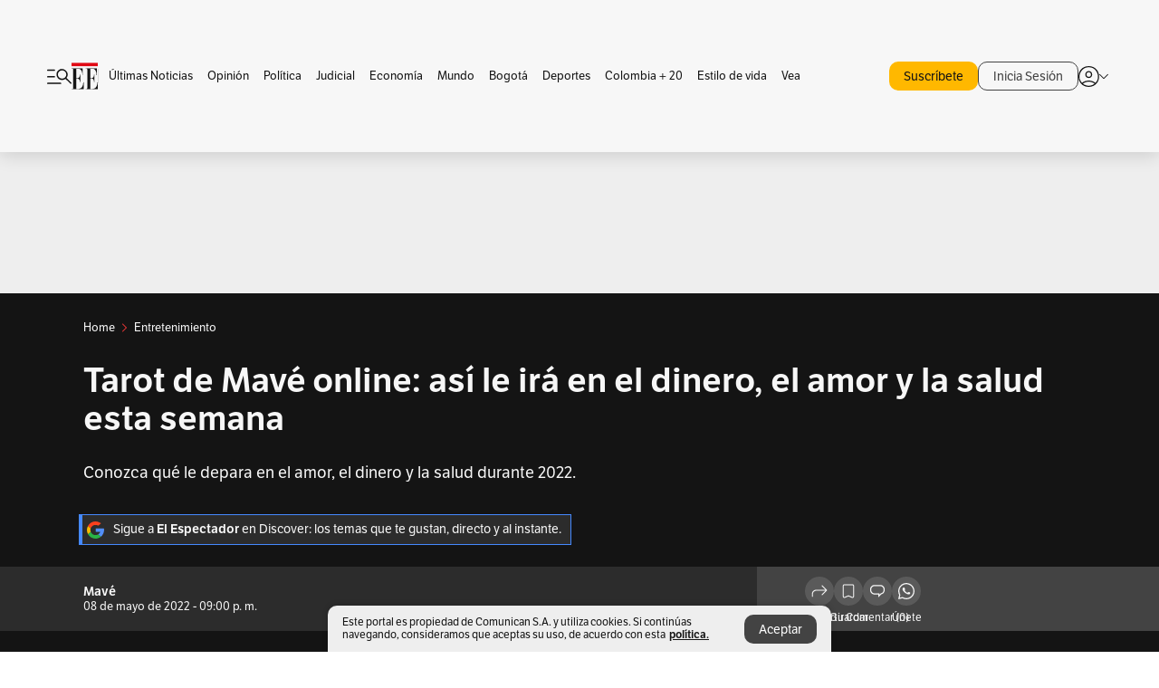

--- FILE ---
content_type: text/html; charset=utf-8
request_url: https://www.elespectador.com/entretenimiento/tarot-de-mave-online-asi-le-ira-en-el-dinero-el-amor-y-la-salud-esta-semana-10/
body_size: 40083
content:
<!DOCTYPE html><html lang="es"><head><meta charSet="utf-8"/><link as="style" rel="preload" href="https://use.typekit.net/zke3dlb.css"/><link rel="stylesheet" href="https://use.typekit.net/zke3dlb.css"/><link rel="preload" href="/pf/resources/images/logoShort.svg?d=1148" as="image" type="image/svg+xml"/><link rel="stylesheet" href="/pf/dist/css/el-espectador.css?d=1148"/><link rel="stylesheet" href="/pf/resources/dist/newsletterStructure/css/style.css?d=1148"/><meta name="rating" content="general"/><link rel="preload" href="//securepubads.g.doubleclick.net/tag/js/gpt.js" as="script"/><script async="" src="https://cdn.tinypass.com/api/tinypass.min.js"></script><script defer="" src="/pf/resources/scripts/minified/arcads.minified.js?d=1148"></script><script async="" src="/pf/resources/scripts/minified/pianoInit.minified.js?d=1148"></script><script defer="" src="/pf/resources/scripts/minified/pianoScript.minified.js?d=1148"></script><script defer="" src="/pf/resources/scripts/minified/googlePiano.minified.js?d=1148"></script><script defer="" src="/pf/resources/scripts/minified/gtm.minified.js?d=1148"></script><script defer="" src="/pf/resources/scripts/minified/pixel-fb.minified.js?d=1148"></script><script defer="" src="/pf/resources/scripts/minified/teadsCookieless.minified.js?d=1148"></script><title>Tarot de Mavé online: así le irá en el dinero, el amor y la salud esta semana | EL ESPECTADOR</title><meta name="description" content="Conozca qué le depara en el amor, el dinero y la salud durante 2022."/><meta name="keywords" content="Tarot, Tarot de Mavé, Tarot gratis, Tarot online, AbiertoEE, Tarot semanal de Mavé"/><meta name="news_keywords" content="Tarot, Tarot de Mavé, Tarot gratis, Tarot online, AbiertoEE, Tarot semanal de Mavé"/><meta name="cXenseParse:title" content="Tarot de Mavé online: así le irá en el dinero, el amor y la salud esta semana"/><meta name="cXenseParse:author" content="Mavé"/><meta name="cXenseParse:description" content="Conozca qué le depara en el amor, el dinero y la salud durante 2022."/><meta name="cXenseParse:keywords" content="tarot,tarot-de-mave,tarot-gratis,tarot-online,abiertoee,tarot-semanal-de-mave"/><meta name="cXenseParse:pageclass" content="article"/><meta name="cXenseParse:image" content="https://www.elespectador.com/resizer/v2/7JG3KTTM3VEX7EHE43ZFORYMXU.jpg?auth=39bee957bbe61f0b12f924b160af894f90220133d19f22c22cbfa23f28f9f741&amp;width=657&amp;smart=true&amp;quality=60"/><meta name="cXenseParse:publishtime" content="2022-05-08T21:00:01.468Z"/><meta name="cXenseParse:recs:publishtime" content="2022-05-08T21:00:01.468Z"/><meta name="cXenseParse:articleid" content="TBFLTPYLDFFH3CIVHAAERSOT7Q"/><meta name="cXenseParse:recs:articleid" content="TBFLTPYLDFFH3CIVHAAERSOT7Q"/><meta name="cXenseParse:recs:category" content="Entretenimiento"/><meta name="cXenseParse:taxonomy" content="/entretenimiento"/><meta name="cXenseParse:esp-section" content="Entretenimiento"/><meta name="cXenseParse:esp-type" content="gallery"/><meta name="cXenseParse:url" content="https://www.elespectador.com/entretenimiento/tarot-de-mave-online-asi-le-ira-en-el-dinero-el-amor-y-la-salud-esta-semana-10/"/><meta name="cXenseParse:esp-tipo_de_contenido" content=""/><meta name="cXenseParse:esp-modified_time" content="2022-05-08T21:00:08.154-05:00"/><meta name="robots" content="follow, index, max-snippet:150, max-image-preview:large  "/><link rel="amphtml" href="https://www.elespectador.com/entretenimiento/tarot-de-mave-online-asi-le-ira-en-el-dinero-el-amor-y-la-salud-esta-semana-10/?outputType=amp"/><link rel="canonical" href="https://www.elespectador.com/entretenimiento/tarot-de-mave-online-asi-le-ira-en-el-dinero-el-amor-y-la-salud-esta-semana-10/"/><link rel="alternate" hrefLang="es" href="https://www.elespectador.com/entretenimiento/tarot-de-mave-online-asi-le-ira-en-el-dinero-el-amor-y-la-salud-esta-semana-10/"/><link rel="alternate" type="application/rss+xml" title="El Espectador - Discover - General" href="https://www.elespectador.com/arc/outboundfeeds/discover/?outputType=xml"/><link rel="alternate" type="application/rss+xml" title="El Espectador - Discover - Entretenimiento" href="https://www.elespectador.com/arc/outboundfeeds/discover/category/entretenimiento/?outputType=xml"/><meta name="language" content="spanish"/><meta name="genre" content="news"/><meta name="MobileOptimized" content="width"/><meta name="HandheldFriendly" content="true"/><meta name="viewport" content="width=device-width, initial-scale=1"/><meta name="author" content="El Espectador"/><meta property="ps:breadCrumb" content="Inicio"/><meta property="ps:contentTemplate" content="Home"/><meta property="ps:pageName" content="home"/><meta property="og:site_name" content="ELESPECTADOR.COM"/><meta property="og:url" content="https://www.elespectador.com/entretenimiento/tarot-de-mave-online-asi-le-ira-en-el-dinero-el-amor-y-la-salud-esta-semana-10/"/><meta property="og:title" content="Tarot de Mavé online: así le irá en el dinero, el amor y la salud esta semana"/><meta property="og:description" content="Conozca qué le depara en el amor, el dinero y la salud durante 2022."/><meta property="og:image" content="https://www.elespectador.com/resizer/v2/7JG3KTTM3VEX7EHE43ZFORYMXU.jpg?auth=39bee957bbe61f0b12f924b160af894f90220133d19f22c22cbfa23f28f9f741&amp;width=657&amp;smart=true&amp;quality=60"/><meta property="og:country_name" content="Colombia"/><meta property="og:type" content="article"/><meta name="twitter:card" content="summary_large_image"/><meta name="twitter:site" content="@elespectador"/><meta name="twitter:creator" content="@elespectador"/><meta name="twitter:url" content="https://www.elespectador.com/entretenimiento/tarot-de-mave-online-asi-le-ira-en-el-dinero-el-amor-y-la-salud-esta-semana-10/"/><meta property="twitter:title" content="Tarot de Mavé online: así le irá en el dinero, el amor y la salud esta semana"/><meta property="twitter:description" content="Conozca qué le depara en el amor, el dinero y la salud durante 2022."/><meta name="twitter:image" content="https://www.elespectador.com/resizer/v2/7JG3KTTM3VEX7EHE43ZFORYMXU.jpg?auth=39bee957bbe61f0b12f924b160af894f90220133d19f22c22cbfa23f28f9f741&amp;width=657&amp;smart=true&amp;quality=60"/><meta name="twitter:image:alt" content="Tarot de Mavé online: así le irá en el dinero, el amor y la salud esta semana"/><meta property="fb:app_id" content="687966271952902"/><meta property="fb:pages" content="14302129065"/><meta name="dcterms.title" content="ELESPECTADOR.COM"/><meta name="dcterms.type" content="Text"/><meta name="dcterms.identifier" content="https://www.elespectador.com/entretenimiento/tarot-de-mave-online-asi-le-ira-en-el-dinero-el-amor-y-la-salud-esta-semana-10/"/><meta name="dcterms.format" content="text/html"/><meta name="geo.placename" content="Colombia"/><meta name="geo.position" content="4.6626515162041535;-74.05541002750398"/><meta name="ICBM" content="4.6626515162041535;-74.05541002750398"/><meta name="format-detection" content="telephone=no"/><meta name="distribution" content="global"/><meta name="geo.region" content="CO"/><meta name="EE-adCode" content="SOT7Q"/><meta property="article:author" content="El Espectador"/><meta property="article:section" content="Entretenimiento"/><meta property="article:published_time" content="2022-05-08T21:00:01.468Z"/><meta property="article:content_tier" content="free"/><meta name="article:modified_time" content="2022-05-08T21:00:08.154Z"/><meta name="google-signin-client_id" content="430461265313-2jlpt8n23uj7avn6ijfbj0gmto7dgrko.apps.googleusercontent.com"/><script async="" subscriptions-control="manual" src="https://news.google.com/swg/js/v1/swg.js"></script><script async="" src="https://news.google.com/swg/js/v1/swg-gaa.js"></script><script async="" src="/pf/resources/scripts/minified/membranaMedia.minified.js?d=1148"></script><script type="application/javascript" id="polyfill-script">if(!Array.prototype.includes||!(window.Object && window.Object.assign)||!window.Promise||!window.Symbol||!window.fetch){document.write('<script type="application/javascript" src="/pf/dist/engine/polyfill.js?d=1148&mxId=00000000" defer=""><\/script>')}</script><script id="fusion-engine-react-script" type="application/javascript" src="/pf/dist/engine/react.js?d=1148&amp;mxId=00000000" defer=""></script><script id="fusion-engine-combinations-script" type="application/javascript" src="/pf/dist/components/combinations/article.js?d=1148&amp;mxId=00000000" defer=""></script><link rel="icon" href="/pf/resources/images/favicons/logoFavicon.svg?d=1148" type="image/vnd.microsoft.icon"/><link rel="icon" href="/pf/resources/images/favicons/logoFavicon.svg?d=1148" type="image/svg+xml"/><link rel="icon" type="image/svg+xml" href="/pf/resources/images/favicons/logoFavicon-16.svg?d=1148" sizes="16x16"/><link rel="icon" type="image/svg+xml" href="/pf/resources/images/favicons/logoFavicon-32.svg?d=1148" sizes="32x32"/><link rel="icon" type="image/svg+xml" href="/pf/resources/images/favicons/logoFavicon-48.svg?d=1148" sizes="48x48"/><link rel="icon" type="image/svg+xml" href="/pf/resources/images/favicons/logoFavicon-76.svg?d=1148" sizes="76x76"/><link rel="icon" type="image/svg+xml" href="/pf/resources/images/favicons/logoFavicon-96.svg?d=1148" sizes="96x96"/><link rel="apple-touch-icon-precomposed" type="image/png" href="/pf/resources/images/favicons/favicon-EE-120.png?d=1148" sizes="120x120"/><link rel="apple-touch-icon-precomposed" type="image/png" href="/pf/resources/images/favicons/favicon-EE-152.png?d=1148" sizes="152x152"/><link rel="apple-touch-icon-precomposed" type="image/png" href="/pf/resources/images/favicons/favicon-EE-167.png?d=1148" sizes="167x167"/><link rel="apple-touch-icon-precomposed" type="image/png" href="/pf/resources/images/favicons/favicon-EE-180.png?d=1148" sizes="180x180"/><link rel="icon" type="image/svg+xml" href="/pf/resources/images/favicons/logoFavicon-192.svg?d=1148" sizes="192x192"/><link rel="manifest" href="/manifest.json"/><script defer="" src="https://cdnjs.cloudflare.com/ajax/libs/crypto-js/4.0.0/core.js" integrity="sha256-kZdkZhqgFNaGr6uXhjDI1wJie4rPdXuwZIwGvbkmxAI= sha384-16NHxQ56nk9L6mYJEMueErCQy3apXT3t+s3Zln/9Cb5r65PyVoyYWc1Xis2AyLeO sha512-juG4T5LbIw5oIaxRM4SsstO0WEuz3c6BwPhhzgIXvy98OM7UiZsvzCcTz7Is0zGHHIBPaDkCvJ3++uUqBFkRUg==" crossorigin="anonymous"></script><script defer="" src="https://cdnjs.cloudflare.com/ajax/libs/crypto-js/4.0.0/md5.min.js" integrity="sha256-HX0j5mAQX1PZWyNi/7GYv7G27BRBRlmNKXHbGv4fUYg= sha384-8grjJYqm7LKLYU+wyJNSF5VuUdBkO2nhlP5uc1Yucc9Q1UfngglfeZonVNCLIoCR sha512-VLDQac8zlryHkFvL1HIH9KKjkPNdsNLEXM/vImKGMaNkEXbNtb+dyhnyXFkxai1RVNtwrD5L7vffgtzYzeKI3A==" crossorigin="anonymous"></script><div id="fusion-static-enter:custom-structured-data" style="display:none" data-fusion-component="custom-structured-data"></div><script type="application/ld+json">{
    "@context": "https://schema.org",
    "@type":"Organization",
    "name":"El Espectador",
    "url":"https://www.elespectador.com",
    "logo":{
      "@type":"ImageObject",
      "url":"/pf/resources/images/favicons/favicon-EE-152.png?d=1148",
      "width":"300"
    },
    "contactPoint": {
      "@type": "ContactPoint",
      "telephone": "018000510903",
      "contactType": "Servicio al cliente"
    },
    "sameAs":[
      "https://www.facebook.com/elespectadorcom",
      "https://twitter.com/elespectador",
      "https://www.instagram.com/elespectador/",
      "https://www.youtube.com/user/Elespectadorcom?sub_confirmation=1"
    ]}
    </script><script type="application/ld+json">{
  "@context": "http://schema.org",
  "@type": "WebSite",
  "name": "El Espectador",
  "url": "https://www.elespectador.com",
  "sameAs":[
    "https://www.facebook.com/elespectadorcom",
    "https://twitter.com/elespectador",
    "https://www.instagram.com/elespectador/",
    "https://www.youtube.com/user/Elespectadorcom?sub_confirmation=1"
  ]
  ,
      "potentialAction": {
        "@type": "SearchAction",
        "target": "https://www.elespectador.com/buscador/{q}",
        "query-input": "required name=q"
      }
}</script><div id="fusion-static-exit:custom-structured-data" style="display:none" data-fusion-component="custom-structured-data"></div><script src="https://jsc.mgid.com/site/939125.js" async=""></script><script defer="" src="/pf/resources/scripts/minified/adsmovil.minified.js?d=1148"></script><script type="application/json">var params = {
    'email':'',
    'phone': '',
    'puid': ''
}
adsmovil.Init(params);</script><script defer="" src="/pf/resources/scripts/minified/ssm.minified.js?d=1148"></script>
<script>(window.BOOMR_mq=window.BOOMR_mq||[]).push(["addVar",{"rua.upush":"false","rua.cpush":"true","rua.upre":"false","rua.cpre":"true","rua.uprl":"false","rua.cprl":"false","rua.cprf":"false","rua.trans":"SJ-bb09c667-aa8d-4ea5-a15d-efb9fd943394","rua.cook":"false","rua.ims":"false","rua.ufprl":"false","rua.cfprl":"false","rua.isuxp":"false","rua.texp":"norulematch","rua.ceh":"false","rua.ueh":"false","rua.ieh.st":"0"}]);</script>
                              <script>!function(e){var n="https://s.go-mpulse.net/boomerang/";if("False"=="True")e.BOOMR_config=e.BOOMR_config||{},e.BOOMR_config.PageParams=e.BOOMR_config.PageParams||{},e.BOOMR_config.PageParams.pci=!0,n="https://s2.go-mpulse.net/boomerang/";if(window.BOOMR_API_key="GRJMD-A2LGW-55R3Y-KNEZE-U6B3Q",function(){function e(){if(!o){var e=document.createElement("script");e.id="boomr-scr-as",e.src=window.BOOMR.url,e.async=!0,i.parentNode.appendChild(e),o=!0}}function t(e){o=!0;var n,t,a,r,d=document,O=window;if(window.BOOMR.snippetMethod=e?"if":"i",t=function(e,n){var t=d.createElement("script");t.id=n||"boomr-if-as",t.src=window.BOOMR.url,BOOMR_lstart=(new Date).getTime(),e=e||d.body,e.appendChild(t)},!window.addEventListener&&window.attachEvent&&navigator.userAgent.match(/MSIE [67]\./))return window.BOOMR.snippetMethod="s",void t(i.parentNode,"boomr-async");a=document.createElement("IFRAME"),a.src="about:blank",a.title="",a.role="presentation",a.loading="eager",r=(a.frameElement||a).style,r.width=0,r.height=0,r.border=0,r.display="none",i.parentNode.appendChild(a);try{O=a.contentWindow,d=O.document.open()}catch(_){n=document.domain,a.src="javascript:var d=document.open();d.domain='"+n+"';void(0);",O=a.contentWindow,d=O.document.open()}if(n)d._boomrl=function(){this.domain=n,t()},d.write("<bo"+"dy onload='document._boomrl();'>");else if(O._boomrl=function(){t()},O.addEventListener)O.addEventListener("load",O._boomrl,!1);else if(O.attachEvent)O.attachEvent("onload",O._boomrl);d.close()}function a(e){window.BOOMR_onload=e&&e.timeStamp||(new Date).getTime()}if(!window.BOOMR||!window.BOOMR.version&&!window.BOOMR.snippetExecuted){window.BOOMR=window.BOOMR||{},window.BOOMR.snippetStart=(new Date).getTime(),window.BOOMR.snippetExecuted=!0,window.BOOMR.snippetVersion=12,window.BOOMR.url=n+"GRJMD-A2LGW-55R3Y-KNEZE-U6B3Q";var i=document.currentScript||document.getElementsByTagName("script")[0],o=!1,r=document.createElement("link");if(r.relList&&"function"==typeof r.relList.supports&&r.relList.supports("preload")&&"as"in r)window.BOOMR.snippetMethod="p",r.href=window.BOOMR.url,r.rel="preload",r.as="script",r.addEventListener("load",e),r.addEventListener("error",function(){t(!0)}),setTimeout(function(){if(!o)t(!0)},3e3),BOOMR_lstart=(new Date).getTime(),i.parentNode.appendChild(r);else t(!1);if(window.addEventListener)window.addEventListener("load",a,!1);else if(window.attachEvent)window.attachEvent("onload",a)}}(),"".length>0)if(e&&"performance"in e&&e.performance&&"function"==typeof e.performance.setResourceTimingBufferSize)e.performance.setResourceTimingBufferSize();!function(){if(BOOMR=e.BOOMR||{},BOOMR.plugins=BOOMR.plugins||{},!BOOMR.plugins.AK){var n="true"=="true"?1:0,t="",a="clqolwyx2fpfa2luugqq-f-dab2355a5-clientnsv4-s.akamaihd.net",i="false"=="true"?2:1,o={"ak.v":"39","ak.cp":"927404","ak.ai":parseInt("594085",10),"ak.ol":"0","ak.cr":8,"ak.ipv":4,"ak.proto":"h2","ak.rid":"bdb89ec4","ak.r":52356,"ak.a2":n,"ak.m":"dscr","ak.n":"ff","ak.bpcip":"18.224.229.0","ak.cport":51934,"ak.gh":"23.52.107.112","ak.quicv":"","ak.tlsv":"tls1.3","ak.0rtt":"","ak.0rtt.ed":"","ak.csrc":"-","ak.acc":"","ak.t":"1769251233","ak.ak":"hOBiQwZUYzCg5VSAfCLimQ==Ig6gMonrTjWzXN9Lw7pEW19EN18qM0erVDtow7wZdlhvOg6Hq+6mh3xQGMPK7cBORojOMPd/rW0psjw7tltaEngQrpq9LwLfz8FL+WQovt0PB9pzWAEShToLxht10LVp7qkZBkOSJp5iu8wbUvZyfL620za4lt6Wtd8AXDQU7zpTawy/MUHokRYANsLFBucOTD0YzfyKYA7kSU8g9kRWiNRsgyGpT77bX0CnqJ78CJX3iMbd7ka6HhR2gm50p+ppaROpqJvQJ2pSa3XdlWd9c/6YIlEucLYKBSg5GuoXLbrm4piywc36ukIrIQKnWVjBUiqyh7boh19EhXL/KLyuK7lkUeKNnk3/zU4bk3uerxh9MxavE4UkguhEhTFkN1vGwcPe0+wBD6cW9UpA9rfxleHSt6bF6QfG3xinCpedIms=","ak.pv":"62","ak.dpoabenc":"","ak.tf":i};if(""!==t)o["ak.ruds"]=t;var r={i:!1,av:function(n){var t="http.initiator";if(n&&(!n[t]||"spa_hard"===n[t]))o["ak.feo"]=void 0!==e.aFeoApplied?1:0,BOOMR.addVar(o)},rv:function(){var e=["ak.bpcip","ak.cport","ak.cr","ak.csrc","ak.gh","ak.ipv","ak.m","ak.n","ak.ol","ak.proto","ak.quicv","ak.tlsv","ak.0rtt","ak.0rtt.ed","ak.r","ak.acc","ak.t","ak.tf"];BOOMR.removeVar(e)}};BOOMR.plugins.AK={akVars:o,akDNSPreFetchDomain:a,init:function(){if(!r.i){var e=BOOMR.subscribe;e("before_beacon",r.av,null,null),e("onbeacon",r.rv,null,null),r.i=!0}return this},is_complete:function(){return!0}}}}()}(window);</script></head><body class=""><noscript><iframe src="https://www.googletagmanager.com/ns.html?id=GTM-5FQVPR" title="Tag manager no script" height="0" width="0" style="display:none;visibility:hidden"></iframe></noscript><div id="fusion-app"><div id="darkNoAdsLayout"><div class="Auth"></div><div class="OneSignal"></div><div><div><style>.onesignal-slidedown-container {
    display: none !important;
  }
  </style><div class="Modal-hide"><div class="Modal-Container"><div id=""><div><div id="notificationPopup"><div class="Modal-Container"><div><img class="Modal-Image" src="/pf/resources/images/logoShortLight.svg?d=1148" alt="Logo El Espectador"/></div><div><div class="Modal-Text">No te pierdas ningún acontecimiento, accede a nuestras notificaciones</div><div class="Modal-ContainerButton"><button class="Button Button_text Button_ Button_text_" type="button">No, gracias</button><div class="onesignal-customlink-container"></div></div></div></div></div></div></div></div></div></div></div><header id="header-layoutGallery"></header><div class="GlobalContainer GlobalContainer_BlackContainer Container_article"><div class="Layout-Black "><div id="main-layout" class="Layout-Container Layout-BlackContent"><section><div class="Header Header-TopBar Header_standar"><div class="Header-Content"><div class="BurgerMenu-OpenButton"><svg viewBox="0 0 1024 1024" style="display:inline-block;stroke:currentColor;fill:currentColor"><path d="M28.158 828.615c-37.317 1.365-37.772-58.706 0-57.341h537.91c37.317-1.365 37.772 58.706 0 57.341h-537.91zM28.158 552.834c-37.317 1.365-37.772-58.706 0-57.341h277.601c15.928 0 29.125 12.743 28.67 28.67 0 15.928-12.743 29.125-28.67 28.67h-277.601zM28.158 277.053c-37.317 1.365-37.772-58.706 0-57.341h277.601c15.928 0 29.125 12.743 28.67 28.67 0 15.928-12.743 29.125-28.67 28.67h-277.601zM627.959 658.869c-201.147 9.557-314.463-258.943-165.195-394.559 194.776-202.513 531.539 84.191 348.594 304.907l203.423 200.237c12.743 10.467 11.832 29.58 0 40.957-10.467 11.377-29.58 10.467-40.957 0l-203.423-200.237c-40.957 30.946-91.472 49.149-142.897 49.149zM627.959 601.528c48.694 0 90.562-16.838 124.693-50.514s51.425-74.634 51.425-122.872c0-48.239-17.293-89.197-51.425-122.872s-75.999-50.514-124.693-50.514-90.562 16.838-124.693 50.514c-34.131 33.676-51.425 74.634-51.425 122.872s17.293 89.197 51.425 122.872c34.131 33.676 75.999 50.514 124.693 50.514z"></path></svg></div><div class="Header-Logo Header-MainLogo"><a href="/" rel="noreferrer"><picture class="Header-LogoImage"><img src="/pf/resources/images/logoFull.svg?d=1148" alt="Elespectador.com: Últimas noticias de Colombia y el mundo" width="240" height="37"/></picture></a></div><div class="Header-ContainerUser"><div class="Header-User" id="UserAvatarContainer"><div class="Header-UserContainer"><div class="Header-Anon "><svg class="Header-AvatarCircle" viewBox="0 0 1024 1024" style="display:inline-block;stroke:currentColor;fill:currentColor"><path d="M177.79 824.384c190.977-148.689 469.712-148.689 660.689 0 276.462-268.732 58.657-784.824-330.117-767.545-388.774-17.279-607.034 499.268-330.572 767.545zM507.908 586.117c-224.171 2.274-224.171-343.758 0-341.485 224.171-2.274 224.171 343.758 0 341.485zM507.908 1024.455c-677.513-16.824-677.513-1007.631 0-1024 677.513 16.824 677.513 1007.631 0 1024zM507.908 967.616c100.49 0.455 211.893-37.741 286.465-102.764-155.964-127.318-417.876-130.046-572.931 0 74.572 65.023 185.975 103.673 286.465 102.764zM507.908 529.279c148.234 4.092 148.234-231.901 0-227.808-148.234-4.092-148.234 231.901 0 227.808z"></path></svg><svg class="Header-Arrow " viewBox="0 0 422 1024" style="display:inline-block;stroke:currentColor;fill:currentColor"><path d="M336.696 512.431l-321.106-321.106c-35.676-32.942 19.56-91.257 53.521-53.521l331.738 331.738c12.684 12.684 17.846 25.385 17.846 42.877 0 17.151-5.146 30.19-17.846 42.877l-331.738 331.738c-32.942 35.338-91.257-19.56-53.521-53.521l321.106-321.106z"></path></svg></div></div></div></div></div><div class="Header-ScrollProgressBar Header-ScrollProgressBar_hide"><div class="Header-ScrollProgressBarFill" style="width:0%"></div></div></div><div class="Header-BasicPlaceholder"></div><div class="Ads_megaBannerTopContainer Ads_megaBannerTopContainerArticle"><div><div id="fallBackAdContainer" class="Ads_megaBannerTopFallBackContainer"><div id="fallBackAd" class="Ads_megaBannerTopFallBack">Publicidad</div></div></div></div><div class="StickyAd StickyAd_showAd  "><div id="closeSticky"><div class="StickyAd-closeAd StickyAd-closeAd_showAd"><span><svg class="StickyAd-Icon " viewBox="0 0 1024 1024" style="display:inline-block;stroke:currentColor;fill:currentColor"><path d="M507.453 552.469l184.611 184.611c10.913 10.913 29.101 11.822 40.469 0 12.277-11.822 12.277-28.647 0-40.469l-184.611-184.611 184.611-184.611c10.913-10.913 11.822-29.101 0-40.469-11.822-12.277-28.647-12.277-40.469 0l-184.611 184.611-184.611-184.611c-5.141-5.26-12.307-8.522-20.234-8.522s-15.094 3.262-20.229 8.517l-0.005 0.005c-12.277 11.822-12.277 28.647 0 40.469l184.611 184.611-184.611 184.611c-10.913 10.913-11.822 29.101 0 40.469 11.822 12.277 28.647 12.277 40.469 0l184.611-184.611zM507.453 1024.455c-677.059-20.007-677.059-1003.993 0-1024 677.059 20.007 677.059 1003.993 0 1024zM507.453 967.616c126.863 0 234.629-44.107 322.842-132.32s132.32-195.979 132.32-322.842-44.107-234.629-132.32-322.842-195.979-132.32-322.842-132.32-234.629 44.107-322.842 132.32-132.32 195.979-132.32 322.842 44.107 234.629 132.32 322.842 195.979 132.32 322.842 132.32z"></path></svg></span></div></div><div class="StickyAd-adWrapper" id="StickyContainer"></div></div><div class="PianoContainer-UserMenu"></div><div><script type="application/ld+json">{
    "@context": "https://schema.org",
    "@type": "BreadcrumbList",
    "itemListElement": [
      {
        "@type": "ListItem",
        "position": 0,
        "item":
        {
          "@id": "/",
          "name": "Home"
        }
      },
      
          {
            "@type": "ListItem",
            "position": 1,
            "item":
            {
              "@id": "/entretenimiento",
              "name": "Entretenimiento"
            }
          }
    ]
  }</script><div class="Breadcrumb   Breadcrumb_onDark"><div class="Breadcrumb-Container"><span class="Breadcrumb-Text"><a href="/"><h3>Home</h3></a></span><span class="Breadcrumb-Text Breadcrumb-SectionText"><svg class="Breadcrumb Breadcrumb-Icon" viewBox="0 0 422 1024" style="display:inline-block;stroke:currentColor;fill:currentColor"><path d="M336.696 512.431l-321.106-321.106c-35.676-32.942 19.56-91.257 53.521-53.521l331.738 331.738c12.684 12.684 17.846 25.385 17.846 42.877 0 17.151-5.146 30.19-17.846 42.877l-331.738 331.738c-32.942 35.338-91.257-19.56-53.521-53.521l321.106-321.106z"></path></svg><a href="/entretenimiento/"><div class="">Entretenimiento</div></a></span></div></div></div><div class="ArticleHeader ArticleHeader_gallery ArticleHeader_dark
        "><h1 class="Title ArticleHeader-Title">Tarot de Mavé online: así le irá en el dinero, el amor y la salud esta semana</h1><h2 class="ArticleHeader-Hook"><div>Conozca qué le depara en el amor, el dinero y la salud durante 2022.</div></h2><a href="https://profile.google.com/cp/CgkvbS8wOTFneHk" class="BannerAlert BannerAlert_google BannerAlert_dark "><svg class="BannerAlert-Icon" viewBox="0 0 1024 1024" style="display:inline-block;stroke:currentColor;fill:currentColor"><path d="M665.19 773.325c58.982-34.406 106.086-90.112 129.434-154.829h-272.384v-202.342h490.291c35.635 188.416-35.635 373.555-181.453 493.568l-165.478-136.397z" fill="rgb(81, 142, 247)"></path><path d="M665.19 773.325l165.478 136.397c-248.218 203.981-620.134 124.109-769.229-156.877l163.43-134.349c63.898 176.128 279.347 248.218 440.32 154.829z" fill="rgb(41, 179, 70)"></path><path d="M222.413 411.648l-165.478-133.939c133.939-263.373 465.306-357.581 719.258-203.571 8.192 4.915 58.163 38.502 58.982 43.418l-2.048 4.506-162.202 132.301c-138.035-87.654-323.174-46.285-412.877 89.293-11.469 17.203-29.082 49.152-35.226 67.994z" fill="rgb(251, 64, 29)"></path><path d="M222.413 411.648c-20.89 60.621-19.661 146.637 2.458 206.848l-163.43 134.349c-79.872-150.323-82.33-323.174-4.506-475.136l165.478 134.349z" fill="rgb(250, 186, 1)"></path></svg><div class="BannerAlert-Text"><span>Sigue a </span><span class="BannerAlert-Text_semibold">El Espectador</span><span> en Discover: los temas que te gustan, directo y al instante.</span></div></a><div class="ArticleHeader-ContainerSocial"><div class="ArticleHeader-ContainerInfo"><div class="ArticleHeader-ContainerAuthor"><div class="ArticleHeader-Author">Mavé</div><div class="Datetime ArticleHeader-Date">08 de mayo de 2022 - 09:00 p. m.</div></div></div><div class="SocialMedia SocialMedia_dark"><div class="SocialMedia_share"><div class="SocialMedia-shareIcon"><div class="PopUpShare PopUpShare_dark"><a href=""><svg class="SocialMedia-Icon" viewBox="0 0 1476 1024" style="display:inline-block;stroke:currentColor;fill:currentColor"><path d="M499.144 480.391c-133.72-3.483-253.532 115.83-250.049 250.049v178.467c1.488 46.732-73.080 46.732-71.582 0v-178.467c-4.473-172.996 148.137-325.614 321.133-321.133h684.031l-266.951-267.45c-36.29-31.818 19.388-85.010 50.707-50.707 9.444 17.899 357.423 334.061 330.582 353.948 27.834 18.39-322.63 337.046-330.582 353.948-31.319 35.791-85.010-19.388-51.206-50.707l267.45-267.45h-683.537z"></path></svg><span class="PopUpShare-Text">Compartir</span></a><div class="PopUpShare-Box false"><div class="PopUpShare-Box_share"><span><svg url="https://www.elespectador.com/entretenimiento/tarot-de-mave-online-asi-le-ira-en-el-dinero-el-amor-y-la-salud-esta-semana-10//?utm_source=interno&amp;utm_medium=boton&amp;utm_campaign=share_content&amp;utm_content=boton_copiar_articulos" viewBox="0 0 1023 1024" style="display:inline-block;stroke:currentColor;fill:currentColor"><path d="M480.997 846.401c-193.23 201.753-505.448-110.823-303.697-303.697l113.305-113.305c23.446-24.859 62.518 13.499 37.298 37.298-51.145 58.608-170.144 137.821-160.554 228.038-6.036 140.305 181.86 217.379 276.343 114.733l113.305-113.305c23.446-25.216 62.518 13.856 37.298 37.298l-113.305 113.305zM419.543 641.451c-5.323 5.323-11.366 7.82-18.466 7.82s-13.499-2.483-18.823-7.82-7.82-11.366-7.82-18.466 2.483-13.499 7.82-18.466l223.415-223.415c5.323-5.323 11.366-7.82 18.466-7.82s13.499 2.483 18.823 7.82 7.82 11.366 7.82 18.466-2.483 13.499-7.82 18.466l-223.415 223.415zM734.957 592.79c-23.446 24.859-62.518-13.499-37.298-37.298l113.305-113.305c149.895-149.895-79.214-378.991-229.454-229.454l-113.305 113.305c-23.446 25.216-62.518-13.856-37.298-37.298l113.305-113.305c79.916-84.18 223.772-84.18 303.697 0 84.18 79.916 84.18 223.772 0 303.697l-113.305 113.305z"></path></svg>Copiar link</span></div><div class="PopUpShare-Box_share"><button aria-label="twitter" class="react-share__ShareButton" style="background-color:transparent;border:none;padding:0;font:inherit;color:inherit;cursor:pointer"><svg class="SocialMedia-Icon_share" viewBox="0 0 1024 1024" style="display:inline-block;stroke:currentColor;fill:currentColor"><path d="M155.566 176.768l276.5 369.906-278.22 300.558h62.753l243.544-263.31 196.846 263.31h213.176l-292.261-390.526 259.304-279.938h-62.753l-224.345 242.392-181.373-242.392h-213.176zM247.821 222.896h97.994l432.362 578.209h-97.994l-432.362-578.209z"></path></svg></button><span>X</span></div><div class="PopUpShare-Box_share"><button aria-label="facebook" class="react-share__ShareButton" style="background-color:transparent;border:none;padding:0;font:inherit;color:inherit;cursor:pointer"><svg class="SocialMedia-Icon_share" viewBox="0 0 1024 1024" style="display:inline-block;stroke:currentColor;fill:currentColor"><path d="M431.718 557.963h-7.548q-41.545 0-83.032 0c-14.248 0-19.31-5.12-19.31-19.427q0-55.296 0-110.592c0-14.131 5.383-19.573 19.427-19.573h90.463v-80.223c-0.058-1.789-0.090-3.893-0.090-6.004 0-35.463 9.242-68.767 25.448-97.635l-0.519 1.006c18.196-31.379 46.465-55.204 80.308-67.313l1.056-0.33c20.012-7.313 43.117-11.543 67.209-11.543 0.883 0 1.764 0.006 2.644 0.017l-0.134-0.001q44.822 0 89.644 0c12.815 0 18.52 5.705 18.52 18.608q0 51.99 0 103.98c0 13.078-5.442 18.344-18.608 18.432-24.459 0.263-48.976 0-73.406 1.083-0.707-0.052-1.531-0.081-2.363-0.081-12.838 0-24.032 7.037-29.936 17.465l-0.089 0.171c-3.010 5.801-4.934 12.611-5.32 19.829l-0.005 0.124c-0.556 27.034-0.234 54.126-0.234 82.183h105.326c14.921 0 20.041 5.12 20.041 20.129q0 54.945 0 109.978c0 14.629-4.798 19.485-19.836 19.544h-105.911v296.55c0 15.828-4.974 20.86-20.48 20.86h-114.103c-13.78 0-19.134-5.383-19.134-19.105v-298.423z"></path></svg></button><span>Facebook</span></div><div class="PopUpShare-Box_share"><button aria-label="whatsapp" class="react-share__ShareButton" style="background-color:transparent;border:none;padding:0;font:inherit;color:inherit;cursor:pointer"><svg class="SocialMedia-Icon_share" viewBox="0 0 1026 1024" style="display:inline-block;stroke:currentColor;fill:currentColor"><path d="M512 73.728c241.664 0 438.272 196.608 438.272 438.272s-196.608 438.272-438.272 438.272c-74.547 0-147.866-18.842-212.173-54.886l-25.395-13.926-28.262 6.963-149.504 36.454 33.997-158.515 5.734-26.214-12.698-23.757c-33.587-63.488-50.381-131.891-50.381-203.981 0.41-242.074 197.018-438.682 438.682-438.682zM512 0c-282.624 0-512 229.376-512 512 0 86.016 21.299 167.117 58.982 238.387l-58.982 273.613 263.782-64.307c73.318 40.96 158.106 64.307 248.218 64.307 282.624 0 512-229.376 512-512s-229.376-512-512-512z"></path><path d="M512 581.222c-55.296-45.466-137.626-99.123-90.112-164.25 25.395-51.2-40.55-176.128-105.677-127.795-208.077 182.682 373.555 580.403 433.766 362.496 16.794-44.646-31.949-68.813-65.946-81.51-78.234-24.166-70.042 99.123-172.032 10.65z"></path></svg></button><span>Whatsapp</span></div><div class="PopUpShare-Box_share"><button aria-label="linkedin" class="react-share__ShareButton" style="background-color:transparent;border:none;padding:0;font:inherit;color:inherit;cursor:pointer"><svg class="SocialMedia-Icon_share" viewBox="0 0 1024 1024" style="display:inline-block;stroke:currentColor;fill:currentColor"><path d="M576.154 1024h-212.862v-673.49c0-6.391 0.492-10.815 8.849-10.815 64.891 0.983 130.274-1.966 195.165 0.983v93.404c90.454-158.295 381.481-151.904 436.048 33.429 44.735 177.467 13.765 374.107 22.614 555.998h-212.862v-343.627c3.933-75.706-16.223-179.434-112.576-171.568-102.253-1.966-129.782 93.404-124.866 178.942v336.253z"></path><path d="M17.698 340.678h211.879v683.322h-211.879z"></path><path d="M246.783 123.391c2.458 160.261-249.241 160.261-246.783 0 0-68.332 55.059-123.391 123.391-123.391 0.381-0.004 0.83-0.007 1.281-0.007 67.441 0 122.113 54.672 122.113 122.113 0 0.279-0.001 0.558-0.003 0.836l0-0.043z"></path></svg></button><span>LinkedIn</span></div><div class="PopUpShare-Box_share"><button aria-label="email" class="react-share__ShareButton" style="background-color:transparent;border:none;padding:0;font:inherit;color:inherit;cursor:pointer"><svg class="SocialMedia-Icon_share" viewBox="0 0 1024 1024" style="display:inline-block;stroke:currentColor;fill:currentColor"><path d="M797.318 283.809c11.392 0 20.941 9.239 20.941 20.941v414.502c0 11.392-9.239 20.941-20.941 20.941h-570.944c-11.564 0-20.941-9.377-20.941-20.941v0-414.502c0-11.392 9.239-20.941 20.941-20.941h571.248zM797.625 243.775h-571.248c-33.569 0-60.976 27.407-60.976 60.976v414.502c0 33.569 27.407 60.976 60.976 60.976h571.248c33.569 0 60.976-27.407 60.976-60.976v-414.502c0-33.569-27.407-60.976-60.976-60.976z"></path><path d="M200.508 289.045l311.648 202.938 306.411-198.010" fill="none" stroke-linejoin="miter" stroke-linecap="butt" stroke-miterlimit="10" stroke-width="76.41791044776119"></path></svg></button><span>Correo electrónico</span></div></div></div></div><div title="Guardar artículo"><div class="Bookmark Bookmark_darkMode  "><svg class="SocialMedia-Icon" viewBox="0 0 592 1024" style="display:inline-block;stroke:currentColor;fill:currentColor"><path d="M40.757 198.221l7.844 638.467 247.543-90.669 247.859 90.669 14.747-638.467h-517.988z" fill="none"></path><path d="M296.148 779.903l-179.46 77.179c-25.729 10.981-50.51 9.099-73.727-6.277s-34.822-37.022-34.822-64.634v-548.738c0-21.963 7.532-40.476 22.279-55.219s33.259-22.279 55.219-22.279h420.727c21.963 0 40.476 7.532 55.219 22.279s22.279 33.259 22.279 55.219v548.421c0 27.607-11.607 49.256-34.822 64.634s-47.692 17.57-73.727 6.277l-179.46-77.179zM506.667 207.947h-420.727c-29.495 4.082-29.495 29.495-29.495 29.495v546.543s0 37.966 41.415 27.607l198.289-85.651 198.289 85.651s37.966 10.665 41.415-27.607v-546.543c-0.939-23.841-29.495-29.495-29.495-29.495z"></path></svg><div class="Bookmark-Text">Guardar</div></div></div><div class="SocialMedia-CommentCounter SocialMedia-CommentCounter_bubbleDark"><a href="#comments"><svg class="SocialMedia-Icon" viewBox="0 0 1210 1024" style="display:inline-block;stroke:currentColor;fill:currentColor"><path d="M777.548 203.929c112.553 0 203.795 91.239 203.795 203.795v0 37.361c0.001 0.173 0.001 0.373 0.001 0.576 0 95.536-65.976 175.658-154.852 197.293l-1.39 0.287-19.023 4.482-76.289 76.289v-75.132h-297.332c-112.553 0-203.795-91.239-203.795-203.795v0-37.361c0-112.553 91.239-203.795 203.795-203.795v0zM777.548 136h-345.089c-150.069 0-271.724 121.655-271.724 271.724v0 37.361c0 150.069 121.655 271.724 271.724 271.724v0h229.605v171.185l178.658-178.658c120.519-29.53 208.536-136.613 208.549-264.25v-37.363c0-150.069-121.655-271.724-271.724-271.724v0z"></path></svg><span>Comentar (0)</span></a></div><a class="SocialMedia_whatsappChanel" href="https://whatsapp.com/channel/0029VZzbXdXLSmbdQGUY8H02" id="Whatsapp-Icon"><svg class="SocialMedia-Icon SocialMedia_whatsapp gallery" viewBox="0 0 1026 1024" style="display:inline-block;stroke:currentColor;fill:currentColor"><path d="M512 73.728c241.664 0 438.272 196.608 438.272 438.272s-196.608 438.272-438.272 438.272c-74.547 0-147.866-18.842-212.173-54.886l-25.395-13.926-28.262 6.963-149.504 36.454 33.997-158.515 5.734-26.214-12.698-23.757c-33.587-63.488-50.381-131.891-50.381-203.981 0.41-242.074 197.018-438.682 438.682-438.682zM512 0c-282.624 0-512 229.376-512 512 0 86.016 21.299 167.117 58.982 238.387l-58.982 273.613 263.782-64.307c73.318 40.96 158.106 64.307 248.218 64.307 282.624 0 512-229.376 512-512s-229.376-512-512-512z"></path><path d="M512 581.222c-55.296-45.466-137.626-99.123-90.112-164.25 25.395-51.2-40.55-176.128-105.677-127.795-208.077 182.682 373.555 580.403 433.766 362.496 16.794-44.646-31.949-68.813-65.946-81.51-78.234-24.166-70.042 99.123-172.032 10.65z"></path></svg><div class="Bookmark-Text">Únete</div></a></div></div></div><div class="ArticleHeader-Gallery"><script type="application/ld+json">{
      "@context" : "http://schema.org",
      "@type": "CollectionPage",
      "id": "https://www.elespectador.com/entretenimiento/tarot-de-mave-online-asi-le-ira-en-el-dinero-el-amor-y-la-salud-esta-semana-10/",
      "url": "https://www.elespectador.com/entretenimiento/tarot-de-mave-online-asi-le-ira-en-el-dinero-el-amor-y-la-salud-esta-semana-10/",
      "headline": "Tarot de Mavé online: así le irá en el dinero, el amor y la salud esta semana",
      "description":"Conozca qué le depara en el amor, el dinero y la salud durante 2022.",
          "mainEntityOfPage": {  
          "@type": "ImageGallery",
              "image": [{
    "@context": "http://schema.org",
    "@type": "ImageObject",
    "author": "Pixabay",
    "url": "https://cloudfront-us-east-1.images.arcpublishing.com/elespectador/7JG3KTTM3VEX7EHE43ZFORYMXU.jpg",
    "datePublished": "undefined",
    "description": "Tauro: Para varios la cuestión es mandar con autoridad, que todo esté bajo control, responder a los gritos, agachar la cabeza, decir lo correcto, no ir más allá, mejor guardar silencio. Usted no cumple con este protocolo.",
    "height": 1276,
    "width": 1916
  },{
    "@context": "http://schema.org",
    "@type": "ImageObject",
    "author": "El Espectador",
    "url": "https://cloudfront-us-east-1.images.arcpublishing.com/elespectador/L4E5LCTWTJEWDLINPBOQYJGYO4.jpg",
    "datePublished": "2022-06-13T16:11:11Z",
    "description": "Géminis: A la espera de que el tiempo pase, en la meseta de la pasividad, los problemas crecen pero no se habla de estos. ",
    "height": 1080,
    "width": 1920
  },{
    "@context": "http://schema.org",
    "@type": "ImageObject",
    "author": "El Espectador",
    "url": "https://cloudfront-us-east-1.images.arcpublishing.com/elespectador/5E6QTXKVTBCX7GO2TME2C5ZVM4.jpg",
    "datePublished": "2022-06-11T01:47:25Z",
    "description": "Cáncer: Usted piensa que los seres humanos somos responsables del desmadre por instalarnos en la isla del ego y responder a las necesidades individuales, sin ver el entorno, seducidos por la vanidad, que tanto se parece a la cola del pavo real. ",
    "height": 1080,
    "width": 1920
  },{
    "@context": "http://schema.org",
    "@type": "ImageObject",
    "author": "El Espectador",
    "url": "https://cloudfront-us-east-1.images.arcpublishing.com/elespectador/DIG4B36HWRGPLE2ZM7UVC6L3VY.jpg",
    "datePublished": "2022-06-11T01:48:01Z",
    "description": "Leo: Usted influye sobre otros, a quienes les muestra que el mundo no se ha acabado, todavía hay muchas cosas por hacer. ",
    "height": 1080,
    "width": 1920
  },{
    "@context": "http://schema.org",
    "@type": "ImageObject",
    "author": "El Espectador",
    "url": "https://cloudfront-us-east-1.images.arcpublishing.com/elespectador/HHKUMTBHG5DYTJ4IM4VDDRCNO4.jpg",
    "datePublished": "2022-06-13T16:13:41Z",
    "description": "Virgo: Seguirá buscando el sentido con alegría, no como si fuera al patíbulo y estuviera amarrado a otros con una soga. Su Tarot evoca la imagen de una escultura muy conocida de Rodin, que pesa sobre la tierra, a punto de hundirse.",
    "height": 1080,
    "width": 1920
  },{
    "@context": "http://schema.org",
    "@type": "ImageObject",
    "author": "El Espectador",
    "url": "https://cloudfront-us-east-1.images.arcpublishing.com/elespectador/C3BGHYUBSFHBFCRJCCPTV6Q4HA.jpg",
    "datePublished": "2022-06-13T16:10:16Z",
    "description": "Libra: Sobre los temas de actualidad usted medirá sus palabras. Sabe que al principio le discutirán con argumentos y después, a medida que avance la discusión, lo acorralarán con insultos y barbaridades, como pasa en un ambiente cargado de ferocidad.",
    "height": 1080,
    "width": 1920
  },{
    "@context": "http://schema.org",
    "@type": "ImageObject",
    "author": "El Espectador",
    "url": "https://cloudfront-us-east-1.images.arcpublishing.com/elespectador/SMYSIRGTT5DQREARCKSCM47FEE.jpg",
    "datePublished": "2022-06-13T16:15:08Z",
    "description": "Escorpión: Usted examina con rigor todos los mensajes que recibe. Y se pregunta en dónde está la verdad, a sabiendas de que muchos retuercen las palabras para llegar a determinadas conclusiones y manipular a los ingenuos. ",
    "height": 1080,
    "width": 1920
  },{
    "@context": "http://schema.org",
    "@type": "ImageObject",
    "author": "El Espectador",
    "url": "https://cloudfront-us-east-1.images.arcpublishing.com/elespectador/2EDUUCRZ7JFGNLQ4EVPDTQONZQ.jpg",
    "datePublished": "2022-06-13T16:15:34Z",
    "description": "Sagitario: De acuerdo con su único arcano, el As de espadas del Tarot, el mundo, que sigue cambiando bruscamente, no le da certezas: usted no sabe cómo resultará nada, nadie sabe. Lo cierto es seguir, ojalá con muchos desafíos que venzan el letargo. ",
    "height": 1080,
    "width": 1920
  },{
    "@context": "http://schema.org",
    "@type": "ImageObject",
    "author": "El Espectador",
    "url": "https://cloudfront-us-east-1.images.arcpublishing.com/elespectador/CGRWEL6CBBDMXJZSF4ZUUVYT34.jpg",
    "datePublished": "2022-06-11T01:46:52Z",
    "description": "Capricornio: Frente a las malas noticias que enmarcan los días y las semanas, usted piensa que le tocó en suerte vivir en una geografía difícil, en la que pasan milagros. ",
    "height": 1080,
    "width": 1920
  },{
    "@context": "http://schema.org",
    "@type": "ImageObject",
    "author": "El Espectador",
    "url": "https://cloudfront-us-east-1.images.arcpublishing.com/elespectador/NTKKFWXRFFCNHLKZ3AHDCNZRWU.jpg",
    "datePublished": "2022-06-11T01:49:03Z",
    "description": "Acuario: Su relación con el tiempo es tormentosa, usted se angustia ante la posibilidad de esperar: que pase lo que ha de pasar inmediatamente. Si se empeña en que las cosas sucedan ya, estas se complican; logra más con dejar que las corrientes del universo fluyan.",
    "height": 1080,
    "width": 1920
  },{
    "@context": "http://schema.org",
    "@type": "ImageObject",
    "author": "El Espectador",
    "url": "https://cloudfront-us-east-1.images.arcpublishing.com/elespectador/YJJ2W357H5DITGSTODDWLK3KH4.jpg",
    "datePublished": "2022-06-03T23:41:31Z",
    "description": "Piscis: Cuando evoca el pasado, usted recuerda los consejos que por fortuna desconoció; si los hubiera seguido, se hubiera perdido de aventuras que lo pusieron a prueba en el amor, en contacto con emociones ardientes.",
    "height": 1080,
    "width": 1920
  },{
    "@context": "http://schema.org",
    "@type": "ImageObject",
    "author": "El Espectador",
    "url": "https://cloudfront-us-east-1.images.arcpublishing.com/elespectador/YD2GAT4W3ZCVNCXICR77U6CJW4.jpg",
    "datePublished": "2022-06-11T01:46:16Z",
    "description": "Aries: De acuerdo con el siete de bastos del Tarot, usted se desempeña en su trabajo con rigor y compromiso; sus propuestas abren callejones sin salida y su pensamiento crítico pone a temblar la estupidez. ",
    "height": 1080,
    "width": 1920
  }]
          }
      }</script><div class="swiper Carousel Carousel_unborderedSlides Carousel_ArrowsPadding Carousel_gallery Carousel_onDark"><div class="swiper-wrapper"></div><div class="swiper-scrollbar"></div><div class="swiper-pagination"></div><div class="Carousel-Arrows Carousel-Arrows_Gallery"><div class="Carousel-Arrow"><svg class="Icon_carousel Carousel-LeftArrow" viewBox="0 0 422 1024" style="display:inline-block;stroke:currentColor;fill:currentColor"><path d="M336.696 512.431l-321.106-321.106c-35.676-32.942 19.56-91.257 53.521-53.521l331.738 331.738c12.684 12.684 17.846 25.385 17.846 42.877 0 17.151-5.146 30.19-17.846 42.877l-331.738 331.738c-32.942 35.338-91.257-19.56-53.521-53.521l321.106-321.106z"></path></svg></div><div class="Carousel-Arrow"><svg class="Icon_carousel Carousel-RightArrow" viewBox="0 0 422 1024" style="display:inline-block;stroke:currentColor;fill:currentColor"><path d="M336.696 512.431l-321.106-321.106c-35.676-32.942 19.56-91.257 53.521-53.521l331.738 331.738c12.684 12.684 17.846 25.385 17.846 42.877 0 17.151-5.146 30.19-17.846 42.877l-331.738 331.738c-32.942 35.338-91.257-19.56-53.521-53.521l321.106-321.106z"></path></svg></div></div></div><div class="Carousel-InfoContainer"><div class=" ImageArticle-Description">Tauro: Para varios la cuestión es mandar con autoridad, que todo esté bajo control, responder a los gritos, agachar la cabeza, decir lo correcto, no ir más allá, mejor guardar silencio. Usted no cumple con este protocolo.</div><div class=" ImageArticle-Author">Foto: Pixabay</div></div></div></div><div class="Layout-Divisions"><div class="Article Article_gallery"><div class="Article_gallery
          "><div class=" "><section class="pure-u-xl-8-12"><article><div class="Article-Content 
        
        no-paywall    "><script type="application/ld+json">{
      "@context": "https://schema.org",
      "@type": "NewsArticle",
      "mainEntityOfPage": {
        "@type": "WebPage",
        "@id": "https://www.elespectador.com/entretenimiento/tarot-de-mave-online-asi-le-ira-en-el-dinero-el-amor-y-la-salud-esta-semana-10/"
      },      
    "mainEntity": {
              "@type": "ItemList",
              "itemListElement": [
      {
          "@type": "ListItem",
          "position": 0,
          "item":
          {
            "@type":"WebPage",
            "@id": "https://www.elespectador.com/tags/tarot/",
            "name": "Tarot"
          }
        },{
          "@type": "ListItem",
          "position": 1,
          "item":
          {
            "@type":"WebPage",
            "@id": "https://www.elespectador.com/tags/tarot-de-mave/",
            "name": "Tarot de Mavé"
          }
        },{
          "@type": "ListItem",
          "position": 2,
          "item":
          {
            "@type":"WebPage",
            "@id": "https://www.elespectador.com/tags/tarot-gratis/",
            "name": "Tarot gratis"
          }
        },{
          "@type": "ListItem",
          "position": 3,
          "item":
          {
            "@type":"WebPage",
            "@id": "https://www.elespectador.com/tags/tarot-online/",
            "name": "Tarot online"
          }
        },{
          "@type": "ListItem",
          "position": 4,
          "item":
          {
            "@type":"WebPage",
            "@id": "https://www.elespectador.com/tags/abiertoee/",
            "name": "AbiertoEE"
          }
        },{
          "@type": "ListItem",
          "position": 5,
          "item":
          {
            "@type":"WebPage",
            "@id": "https://www.elespectador.com/tags/tarot-semanal-de-mave/",
            "name": "Tarot semanal de Mavé"
          }
        }
    ]},  
      "headline": "Tarot de Mavé online: así le irá en el dinero, el amor y la salud esta semana",
      "alternativeHeadline": "Tarot de Mavé online: así le irá en el dinero, el amor y la salud esta semana",
      "articleSection": "Entretenimiento",
      "url": "https://www.elespectador.com/entretenimiento/tarot-de-mave-online-asi-le-ira-en-el-dinero-el-amor-y-la-salud-esta-semana-10/",
      "image": "https://www.elespectador.com/pf/resources/images/redes_espectador.webp?d=1148",
      "datePublished": "2022-05-08T16:00:00-05:00",
      "dateModified": "2022-05-08T16:00:08-05:00",
      "author": [
         {
                      "@type": "Person",
                      "name":"Mavé"
                      
                    }
      ],
       "publisher": {
        "@id": "https://www.elespectador.com",
        "@type": "NewsMediaOrganization",
        "name": "El Espectador",
        "logo": {
          "@type": "ImageObject",
          "url": "https://www.elespectador.com/pf/resources/images/favicons/favicon-EE-152.png?d=1148"
        }
      },
      "description": "Conozca qué le depara en el amor, el dinero y la salud durante 2022.",
      "isAccessibleForFree":"true"
      ,"articleBody":""
      
    }</script><script type="application/ld+json">{
    "@context": "https://schema.org",
    "@type": "DataFeed",
    "name": "Tarot de Mavé online: así le irá en el dinero, el amor y la salud esta semana",
    "description": "Conozca qué le depara en el amor, el dinero y la salud durante 2022.",
    "creator": {
      "@type": "Organization",
      "name": "El Espectador",
      "logo": {
        "@type": "ImageObject",
        "url": "/pf/resources/images/favicons/favicon-EE-152.png?d=1148"
      }
    },
    "dataFeedElement": [
      {
            "@type": "DataFeedItem",
            "item":
            {
              "@type":"Thing",
              "name": "Tarot"
            }
          },{
            "@type": "DataFeedItem",
            "item":
            {
              "@type":"Thing",
              "name": "Tarot de Mavé"
            }
          },{
            "@type": "DataFeedItem",
            "item":
            {
              "@type":"Thing",
              "name": "Tarot gratis"
            }
          },{
            "@type": "DataFeedItem",
            "item":
            {
              "@type":"Thing",
              "name": "Tarot online"
            }
          },{
            "@type": "DataFeedItem",
            "item":
            {
              "@type":"Thing",
              "name": "AbiertoEE"
            }
          },{
            "@type": "DataFeedItem",
            "item":
            {
              "@type":"Thing",
              "name": "Tarot semanal de Mavé"
            }
          }
    ]
  }</script><section></section><!--$--><div data-google-interstitial="false"><div class="pianoYellowBannerArticleGallery PianoContainer PianoContainer_article" id="pianoSubContainer"></div></div><!--/$--><div class="Tags Tags-white  Tags_gallery"><div class="Tags-TittleContainer"><h4 class="Tags-Title">Temas recomendados:</h4></div><div class="swiper CarouselTags" style="--swiper-navigation-color:#141414;--swiper-navigation-size:14px"><div class="swiper-wrapper"><div class="swiper-slide" data-swiper-slide-index="0"><div class="Tags-Container"><span class="Tags-Item"><a href="/tags/tarot/"><h4>Tarot</h4></a></span></div></div><div class="swiper-slide" data-swiper-slide-index="1"><div class="Tags-Container"><span class="Tags-Item"><a href="/tags/tarot-de-mave/"><h4>Tarot de Mavé</h4></a></span></div></div><div class="swiper-slide" data-swiper-slide-index="2"><div class="Tags-Container"><span class="Tags-Item"><a href="/tags/tarot-gratis/"><h4>Tarot gratis</h4></a></span></div></div><div class="swiper-slide" data-swiper-slide-index="3"><div class="Tags-Container"><span class="Tags-Item"><a href="/tags/tarot-online/"><h4>Tarot online</h4></a></span></div></div><div class="swiper-slide" data-swiper-slide-index="4"><div class="Tags-Container"><span class="Tags-Item"><a href="/tags/abiertoee/"><h4>AbiertoEE</h4></a></span></div></div><div class="swiper-slide" data-swiper-slide-index="5"><div class="Tags-Container"><span class="Tags-Item"><a href="/tags/tarot-semanal-de-mave/"><h4>Tarot semanal de Mavé</h4></a></span></div></div></div><div class="swiper-button-prev"></div><div class="swiper-button-next"></div></div></div><div class="lazyload-wrapper "><div class="lazyload-placeholder"></div></div><!--$--><div class="Comments Comments_dark" id="comments"><div class="Comments-PianoBanner"><div data-google-interstitial="false"><div class="Block-piano Block ViaforaBanner" id="pianoContainer"><p> </p></div></div></div><div class="Comments-NoComments Comments-NoComments_dark">Sin comentarios aún. <span> Suscríbete e inicia la conversación</span></div></div><!--/$--></div></article></section><section class="pure-u-xl-4-12 "><div class="Ads-mediaPagina Article-Sidebar 
                      
                      
                      false
                    "><div class="Article-SidebarContainer" id="Article-SidebarContainer"><div class="lazyload-wrapper "><div class="lazyload-placeholder"></div></div></div></div></section></div></div></div></div><div style="display:none" id="c0fqM4AHifaY2jq" data-fusion-collection="chains" data-fusion-type="BlockNotes" data-fusion-name="Bloques de notas (V2)" data-fusion-message="Could not render component [chains:BlockNotes]"></div></section></div></div><div class=""><div id="main-layout" class="Layout-Container Layout-BlackContent"><div class=""><section></section></div><div class=""><section></section></div></div></div><div id="footer-layout" class="Layout-Container Layout-BlackContent"><section><div class="Widget " id="Contenido Exclusivo"></div><div class="Widget " id="prueba789"></div></section></div></div><div class="Toastify"></div><footer><div class="lazyload-wrapper "><div style="height:400px" class="lazyload-placeholder"></div></div></footer><div class="Cookies-GeneralContainer" data-google-interstitial="false"><div class="Cookies-Container Cookies-hide"><div class="Cookies-Text">Este portal es propiedad de Comunican S.A. y utiliza cookies. Si continúas navegando, consideramos que aceptas su uso, de acuerdo con esta  <a class="Cookies-Linked" href="/terminos/politica-de-uso-de-cookies/">política.</a></div><div class="Cookies-ContainerButtons"><div class="Cookies-AceptButton"><button class="Button Button_secondary Cookies-TextButton" type="button">Aceptar</button></div></div></div></div></div></div><script id="fusion-metadata" type="application/javascript">window.Fusion=window.Fusion||{};Fusion.arcSite="el-espectador";Fusion.contextPath="/pf";Fusion.mxId="00000000";Fusion.deployment="1148";Fusion.globalContent={"_id":"TBFLTPYLDFFH3CIVHAAERSOT7Q","canonical_url":"/entretenimiento/tarot-de-mave-online-asi-le-ira-en-el-dinero-el-amor-y-la-salud-esta-semana-10/","content_elements":[{"_id":"QVABDUAJL5EOPCRKJDD3IXKBHU","type":"text","additional_properties":{"_id":1651879363371},"content":"Conozca qué le depara en el amor, el dinero y la salud durante 2022."},{"_id":"LFJDNG47L5CTBHDG2YY5OU5FDI","additional_properties":{"has_published_copy":true,"published":true,"restricted":false,"version":1,"roles":[],"_id":"WROZL74T2RCZHPHJX5VRWPLCIM"},"canonical_website":"el-espectador","created_date":"2022-05-06T23:21:49Z","description":{"basic":"Conozca qué le depara en el amor, el dinero y la salud durante 2022."},"display_date":"2022-05-06T05:00:00Z","first_publish_date":"2022-05-06T23:21:49Z","headlines":{"basic":"Tarot de Mavé online: así le irá en el dinero, el amor y la salud esta semana"},"last_updated_date":"2022-05-06T23:21:50Z","owner":{"id":"elespectador","sponsored":false},"planning":{"scheduling":{"planned_publish_date":"2022-05-06T05:00:00Z"}},"promo_items":{"basic":{"_id":"7JG3KTTM3VEX7EHE43ZFORYMXU","additional_properties":{"countryId":48,"fullSizeResizeUrl":"/resizer/-iSU3NQNHzvKRU7bnolsbReFFoA=/arc-anglerfish-arc2-prod-elespectador/public/7JG3KTTM3VEX7EHE43ZFORYMXU.jpg","galleries":[],"galleryOrder":0,"ingestionMethod":"manual","iptc_title":"","keywords":["","Signos","astrología","astros","zodiaco","tarot","cartas"],"mime_type":"image/jpeg","originalName":"signo zodiaco.jpg","originalUrl":"https://cloudfront-us-east-1.images.arcpublishing.com/elespectador/7JG3KTTM3VEX7EHE43ZFORYMXU.jpg","proxyUrl":"/resizer/-iSU3NQNHzvKRU7bnolsbReFFoA=/arc-anglerfish-arc2-prod-elespectador/public/7JG3KTTM3VEX7EHE43ZFORYMXU.jpg","ptgVersion":0,"published":true,"resizeUrl":"/resizer/-iSU3NQNHzvKRU7bnolsbReFFoA=/arc-anglerfish-arc2-prod-elespectador/public/7JG3KTTM3VEX7EHE43ZFORYMXU.jpg","restricted":false,"thumbnailResizeUrl":"/resizer/3WuNs7RRpxhTshkX-I6owxHuzFs=/300x0/arc-anglerfish-arc2-prod-elespectador/public/7JG3KTTM3VEX7EHE43ZFORYMXU.jpg","version":0,"template_id":595},"address":{"locality":"Bogotá","region":"Bogotá D.C."},"alt_text":"Signo en astrología","caption":"Tauro: Para varios la cuestión es mandar con autoridad, que todo esté bajo control, responder a los gritos, agachar la cabeza, decir lo correcto, no ir más allá, mejor guardar silencio. Usted no cumple con este protocolo.","copyright":"Pixabay","credits":{"affiliation":[],"by":[{"byline":"Pixabay","name":"Pixabay","type":"author"}]},"distributor":{"category":"other","mode":"custom","name":"Pixabay"},"height":1276,"image_type":"photograph","licensable":false,"owner":{"id":"elespectador","sponsored":false},"source":{"name":"Pixabay","source_type":"other","additional_properties":{"editor":"photo center"},"edit_url":"","system":"photo center"},"subtitle":"Astrología signo","taxonomy":{"associated_tasks":[]},"type":"image","url":"https://cloudfront-us-east-1.images.arcpublishing.com/elespectador/7JG3KTTM3VEX7EHE43ZFORYMXU.jpg","version":"0.10.3","width":1916,"syndication":{},"country_name":"Colombia","postal_code":"051"}},"publish_date":"2022-05-06T23:21:49Z","source":{"additional_properties":{"editor":"photo center"},"edit_url":"","system":"photo center"},"taxonomy":{"primary_site":{"referent":{"id":"/entretenimiento","type":"site"},"type":"reference"},"sections":[{"referent":{"id":"/entretenimiento","provider":"","type":"section","website":"el-espectador"},"type":"reference"}],"sites":[{"referent":{"id":"/entretenimiento","type":"site"},"type":"reference"}]},"type":"gallery","version":"0.10.3","websites":{"el-espectador":{"website_section":{"referent":{"id":"/entretenimiento","provider":"","type":"section","website":"el-espectador"},"type":"reference"}}},"workflow":{"status_code":1},"content_elements":[{"_id":"7JG3KTTM3VEX7EHE43ZFORYMXU","additional_properties":{"countryId":48,"fullSizeResizeUrl":"/resizer/-iSU3NQNHzvKRU7bnolsbReFFoA=/arc-anglerfish-arc2-prod-elespectador/public/7JG3KTTM3VEX7EHE43ZFORYMXU.jpg","galleries":[],"galleryOrder":0,"ingestionMethod":"manual","iptc_title":"","keywords":["","Signos","astrología","astros","zodiaco","tarot","cartas"],"mime_type":"image/jpeg","originalName":"signo zodiaco.jpg","originalUrl":"https://cloudfront-us-east-1.images.arcpublishing.com/elespectador/7JG3KTTM3VEX7EHE43ZFORYMXU.jpg","proxyUrl":"/resizer/-iSU3NQNHzvKRU7bnolsbReFFoA=/arc-anglerfish-arc2-prod-elespectador/public/7JG3KTTM3VEX7EHE43ZFORYMXU.jpg","ptgVersion":0,"published":true,"resizeUrl":"/resizer/-iSU3NQNHzvKRU7bnolsbReFFoA=/arc-anglerfish-arc2-prod-elespectador/public/7JG3KTTM3VEX7EHE43ZFORYMXU.jpg","restricted":false,"thumbnailResizeUrl":"/resizer/3WuNs7RRpxhTshkX-I6owxHuzFs=/300x0/arc-anglerfish-arc2-prod-elespectador/public/7JG3KTTM3VEX7EHE43ZFORYMXU.jpg","version":0,"template_id":595},"address":{"locality":"Bogotá","region":"Bogotá D.C."},"alt_text":"Signo en astrología","caption":"Tauro: Para varios la cuestión es mandar con autoridad, que todo esté bajo control, responder a los gritos, agachar la cabeza, decir lo correcto, no ir más allá, mejor guardar silencio. Usted no cumple con este protocolo.","copyright":"Pixabay","credits":{"affiliation":[],"by":[{"byline":"Pixabay","name":"Pixabay","type":"author"}]},"distributor":{"category":"other","mode":"custom","name":"Pixabay"},"height":1276,"image_type":"photograph","licensable":false,"owner":{"id":"elespectador","sponsored":false},"source":{"name":"Pixabay","source_type":"other","additional_properties":{"editor":"photo center"},"edit_url":"","system":"photo center"},"subtitle":"Astrología signo","taxonomy":{"associated_tasks":[]},"type":"image","url":"https://cloudfront-us-east-1.images.arcpublishing.com/elespectador/7JG3KTTM3VEX7EHE43ZFORYMXU.jpg","version":"0.10.3","width":1916,"syndication":{},"country_name":"Colombia","postal_code":"051","cropImages":{"425":"https://www.elespectador.com/resizer/v2/7JG3KTTM3VEX7EHE43ZFORYMXU.jpg?auth=39bee957bbe61f0b12f924b160af894f90220133d19f22c22cbfa23f28f9f741&width=426&height=284&smart=true&quality=60","600":"https://www.elespectador.com/resizer/v2/7JG3KTTM3VEX7EHE43ZFORYMXU.jpg?auth=39bee957bbe61f0b12f924b160af894f90220133d19f22c22cbfa23f28f9f741&width=600&height=400&smart=true&quality=60","1199":"https://www.elespectador.com/resizer/v2/7JG3KTTM3VEX7EHE43ZFORYMXU.jpg?auth=39bee957bbe61f0b12f924b160af894f90220133d19f22c22cbfa23f28f9f741&width=1096&height=730&smart=true&quality=60","1200":"https://www.elespectador.com/resizer/v2/7JG3KTTM3VEX7EHE43ZFORYMXU.jpg?auth=39bee957bbe61f0b12f924b160af894f90220133d19f22c22cbfa23f28f9f741&width=1096&height=730&smart=true&quality=60"},"verticalImage":false},{"_id":"L4E5LCTWTJEWDLINPBOQYJGYO4","additional_properties":{"countryId":48,"fullSizeResizeUrl":"/resizer/HueQBW0zknKDgDU6Wvj-XT6yhGU=/arc-anglerfish-arc2-prod-elespectador/public/L4E5LCTWTJEWDLINPBOQYJGYO4.jpg","galleries":[{"headlines":{"basic":"Tarot de Mavé online: así le irá en el dinero, el amor y la salud esta semana"},"_id":"Z6JOYTOPSFGVNFF6VMGRPAS2FQ"},{"headlines":{"basic":"Tarot de Mavé online: así le irá en el dinero, el amor y la salud esta semana"},"_id":"G5ZNBR6EEFDZRL7IIILBBLMPDA"},{"headlines":{"basic":"Tarot de Mavé online: así le irá en el dinero, el amor y la salud esta semana"},"_id":"U4C3ILJ375G77ELDB55YQNXPPU"},{"headlines":{"basic":"Tarot de Mavé online: así le irá en el dinero, el amor y la salud esta semana"},"_id":"VKYLP4ZECRCJZJUNDHSZB4IJEI"},{"headlines":{"basic":"Tarot de Mavé online: así le irá en el dinero, el amor y la salud esta semana"},"_id":"W55YHEDNTRDJBJDB5SJEI25RLE"},{"headlines":{"basic":"Tarot de Mavé online: así le irá en el dinero, el amor y la salud esta semana"},"_id":"55Z6CZPILZHN3O3JNV4VXPWB2I"},{"headlines":{"basic":"Tarot de Mavé online: así le irá en el dinero, el amor y la salud esta semana"},"_id":"IUDAQNJGCFBGDKOQVZVFQW3I24"},{"headlines":{"basic":"Tarot de Mavé online: así le irá en el dinero, el amor y la salud esta semana"},"_id":"LFJDNG47L5CTBHDG2YY5OU5FDI"}],"galleryOrder":1,"ingestionMethod":"manual","keywords":["tarot_02"],"mime_type":"image/jpeg","originalName":"Tarot_02.jpg","originalUrl":"https://cloudfront-us-east-1.images.arcpublishing.com/elespectador/L4E5LCTWTJEWDLINPBOQYJGYO4.jpg","proxyUrl":"/resizer/HueQBW0zknKDgDU6Wvj-XT6yhGU=/arc-anglerfish-arc2-prod-elespectador/public/L4E5LCTWTJEWDLINPBOQYJGYO4.jpg","ptgVersion":0,"published":true,"resizeUrl":"/resizer/HueQBW0zknKDgDU6Wvj-XT6yhGU=/arc-anglerfish-arc2-prod-elespectador/public/L4E5LCTWTJEWDLINPBOQYJGYO4.jpg","restricted":false,"thumbnailResizeUrl":"/resizer/mEgU_8DHWXaJfgb3Kxd6H9wgUOY=/300x0/arc-anglerfish-arc2-prod-elespectador/public/L4E5LCTWTJEWDLINPBOQYJGYO4.jpg","version":9,"template_id":596},"address":{"locality":"Bogotá","region":"Bogotá D.C.","country_name":"COL"},"alt_text":"Tarot_02","caption":"Géminis: A la espera de que el tiempo pase, en la meseta de la pasividad, los problemas crecen pero no se habla de estos. ","copyright":"El Espectador","created_date":"2022-02-25T22:55:01Z","credits":{"by":[{"_id":"El Espectador","type":"author","version":"0.5.8","name":"El Espectador","image":{"url":"","version":"0.5.8"},"description":"","url":"","slug":"","social_links":[{"site":"email","url":""}],"socialLinks":[{"site":"email","url":"","deprecated":true,"deprecation_msg":"Please use social_links."}],"additional_properties":{"original":{"_id":"El Espectador","firstName":"El","lastName":"Espectador","byline":"El Espectador","image":"","email":"","affiliations":"","education":[],"awards":[],"books":[],"podcasts":[],"bio_page":"","bio":"","longBio":"","slug":"","native_app_rendering":false,"fuzzy_match":false,"contributor":false,"status":true,"last_updated_date":"2020-05-26T17:31:50.094Z","role":"El Espectador"}}}]},"geo":{},"height":1080,"image_type":"illustration","last_updated_date":"2022-06-13T16:11:11Z","licensable":false,"owner":{"id":"elespectador","sponsored":false},"subtitle":"Tarot_02","taxonomy":{"associated_tasks":[]},"type":"image","url":"https://cloudfront-us-east-1.images.arcpublishing.com/elespectador/L4E5LCTWTJEWDLINPBOQYJGYO4.jpg","version":"0.10.3","width":1920,"syndication":{},"country_name":"Colombia","postal_code":"051","cropImages":{"425":"https://www.elespectador.com/resizer/v2/L4E5LCTWTJEWDLINPBOQYJGYO4.jpg?auth=ef41f4e079656830e62c8884b36f7f449d47013e4024f0075de2557801b578fc&width=426&height=284&smart=true&quality=60","600":"https://www.elespectador.com/resizer/v2/L4E5LCTWTJEWDLINPBOQYJGYO4.jpg?auth=ef41f4e079656830e62c8884b36f7f449d47013e4024f0075de2557801b578fc&width=600&height=400&smart=true&quality=60","1199":"https://www.elespectador.com/resizer/v2/L4E5LCTWTJEWDLINPBOQYJGYO4.jpg?auth=ef41f4e079656830e62c8884b36f7f449d47013e4024f0075de2557801b578fc&width=1096&height=730&smart=true&quality=60","1200":"https://www.elespectador.com/resizer/v2/L4E5LCTWTJEWDLINPBOQYJGYO4.jpg?auth=ef41f4e079656830e62c8884b36f7f449d47013e4024f0075de2557801b578fc&width=1096&height=730&smart=true&quality=60"},"verticalImage":false},{"_id":"5E6QTXKVTBCX7GO2TME2C5ZVM4","additional_properties":{"countryId":48,"fullSizeResizeUrl":"/resizer/Ec4Pk0pt449xD6nyXnVXKcMBks8=/arc-anglerfish-arc2-prod-elespectador/public/5E6QTXKVTBCX7GO2TME2C5ZVM4.jpg","galleries":[{"headlines":{"basic":"Tarot de Mavé online: así le irá en el dinero, el amor y la salud esta semana"},"_id":"KLO6HHBHIVEDPK6WXKD5AYUYME"},{"headlines":{"basic":"Tarot de Mavé online: así le irá en el dinero, el amor y la salud esta semana"},"_id":"5ZBE6TV2IRG3LNF2O2QC5ERTEU"},{"headlines":{"basic":"Tarot de Mavé online: así le irá en el dinero, el amor y la salud esta semana"},"_id":"55Z6CZPILZHN3O3JNV4VXPWB2I"},{"headlines":{"basic":"Tarot de Mavé online: así le irá en el dinero, el amor y la salud esta semana"},"_id":"VKYLP4ZECRCJZJUNDHSZB4IJEI"},{"headlines":{"basic":"Tarot de Mavé online: así le irá en el dinero, el amor y la salud esta semana"},"_id":"G5ZNBR6EEFDZRL7IIILBBLMPDA"},{"headlines":{"basic":"Tarot de Mavé online: así le irá en el dinero, el amor y la salud esta semana"},"_id":"Z6JOYTOPSFGVNFF6VMGRPAS2FQ"},{"headlines":{"basic":"Tarot de Mavé online: así le irá en el dinero, el amor y la salud esta semana"},"_id":"ZWQFYHI4MZAPLJEZ6X2NOOBKXQ"},{"headlines":{"basic":"Tarot de Mavé online: así le irá en el dinero, el amor y la salud esta semana"},"_id":"U4C3ILJ375G77ELDB55YQNXPPU"},{"headlines":{"basic":"Tarot de Mavé online: así le irá en el dinero, el amor y la salud esta semana"},"_id":"FWQWBP6MSVFGFO4JAST32MXYGE"},{"headlines":{"basic":"Tarot de Mavé online: así le irá en el dinero, el amor y la salud esta semana"},"_id":"4MOQ2J4EWFAQRHDE7K6XQGFXNQ"},{"headlines":{"basic":"Tarot de Mavé online: así le irá en el dinero, el amor y la salud esta semana"},"_id":"Y3C3DJYYIZAUDMBSFBEYOOVXXM"},{"headlines":{"basic":"Tarot de Mavé online: así le irá en el dinero, el amor y la salud esta semana"},"_id":"LFJDNG47L5CTBHDG2YY5OU5FDI"},{"headlines":{"basic":"Tarot de Mavé online: así le irá en el dinero, el amor y la salud esta semana"},"_id":"RUSWWLGOPFDCNJI2YVAV46YALU"},{"headlines":{"basic":"Tarot de Mavé online: así le irá en el dinero, el amor y la salud esta semana"},"_id":"W55YHEDNTRDJBJDB5SJEI25RLE"},{"headlines":{"basic":"Tarot de Mavé online: así le irá en el dinero, el amor y la salud esta semana"},"_id":"IUDAQNJGCFBGDKOQVZVFQW3I24"}],"galleryOrder":2,"ingestionMethod":"manual","keywords":["tarot_12"],"mime_type":"image/jpeg","originalName":"Tarot_12.jpg","originalUrl":"https://cloudfront-us-east-1.images.arcpublishing.com/elespectador/5E6QTXKVTBCX7GO2TME2C5ZVM4.jpg","proxyUrl":"/resizer/Ec4Pk0pt449xD6nyXnVXKcMBks8=/arc-anglerfish-arc2-prod-elespectador/public/5E6QTXKVTBCX7GO2TME2C5ZVM4.jpg","ptgVersion":0,"published":true,"resizeUrl":"/resizer/Ec4Pk0pt449xD6nyXnVXKcMBks8=/arc-anglerfish-arc2-prod-elespectador/public/5E6QTXKVTBCX7GO2TME2C5ZVM4.jpg","restricted":false,"thumbnailResizeUrl":"/resizer/gnQHuqEGTo1b5FJy28uhmh5sT_A=/300x0/arc-anglerfish-arc2-prod-elespectador/public/5E6QTXKVTBCX7GO2TME2C5ZVM4.jpg","version":8,"template_id":596},"address":{"locality":"Bogotá","region":"Bogotá D.C.","country_name":"COL"},"alt_text":"Tarot_12","caption":"Cáncer: Usted piensa que los seres humanos somos responsables del desmadre por instalarnos en la isla del ego y responder a las necesidades individuales, sin ver el entorno, seducidos por la vanidad, que tanto se parece a la cola del pavo real. ","copyright":"El Espectador","created_date":"2022-02-25T22:55:01Z","credits":{"by":[{"_id":"El Espectador","type":"author","version":"0.5.8","name":"El Espectador","image":{"url":"","version":"0.5.8"},"description":"","url":"","slug":"","social_links":[{"site":"email","url":""}],"socialLinks":[{"site":"email","url":"","deprecated":true,"deprecation_msg":"Please use social_links."}],"additional_properties":{"original":{"_id":"El Espectador","firstName":"El","lastName":"Espectador","byline":"El Espectador","image":"","email":"","affiliations":"","education":[],"awards":[],"books":[],"podcasts":[],"bio_page":"","bio":"","longBio":"","slug":"","native_app_rendering":false,"fuzzy_match":false,"contributor":false,"status":true,"last_updated_date":"2020-05-26T17:31:50.094Z","role":"El Espectador"}}}]},"geo":{},"height":1080,"image_type":"illustration","last_updated_date":"2022-06-11T01:47:25Z","licensable":false,"owner":{"id":"elespectador","sponsored":false},"subtitle":"Tarot_12","taxonomy":{"associated_tasks":[]},"type":"image","url":"https://cloudfront-us-east-1.images.arcpublishing.com/elespectador/5E6QTXKVTBCX7GO2TME2C5ZVM4.jpg","version":"0.10.3","width":1920,"syndication":{},"country_name":"Colombia","postal_code":"051","cropImages":{"425":"https://www.elespectador.com/resizer/v2/5E6QTXKVTBCX7GO2TME2C5ZVM4.jpg?auth=829857bda824f7ab70a4977b67c4be6afb9be962246a4e4c80ebda44f002c527&width=426&height=284&smart=true&quality=60","600":"https://www.elespectador.com/resizer/v2/5E6QTXKVTBCX7GO2TME2C5ZVM4.jpg?auth=829857bda824f7ab70a4977b67c4be6afb9be962246a4e4c80ebda44f002c527&width=600&height=400&smart=true&quality=60","1199":"https://www.elespectador.com/resizer/v2/5E6QTXKVTBCX7GO2TME2C5ZVM4.jpg?auth=829857bda824f7ab70a4977b67c4be6afb9be962246a4e4c80ebda44f002c527&width=1096&height=730&smart=true&quality=60","1200":"https://www.elespectador.com/resizer/v2/5E6QTXKVTBCX7GO2TME2C5ZVM4.jpg?auth=829857bda824f7ab70a4977b67c4be6afb9be962246a4e4c80ebda44f002c527&width=1096&height=730&smart=true&quality=60"},"verticalImage":false},{"_id":"DIG4B36HWRGPLE2ZM7UVC6L3VY","additional_properties":{"countryId":48,"fullSizeResizeUrl":"/resizer/EYGH9X9RdB0t6xGjhVZF8wFh1O0=/arc-anglerfish-arc2-prod-elespectador/public/DIG4B36HWRGPLE2ZM7UVC6L3VY.jpg","galleries":[{"headlines":{"basic":"Tarot de Mavé online: así le irá en el dinero, el amor y la salud esta semana"},"_id":"W55YHEDNTRDJBJDB5SJEI25RLE"},{"headlines":{"basic":"Tarot de Mavé online: así le irá en el dinero, el amor y la salud esta semana"},"_id":"LFJDNG47L5CTBHDG2YY5OU5FDI"},{"headlines":{"basic":"Tarot de Mavé online: así le irá en el dinero, el amor y la salud esta semana"},"_id":"G5ZNBR6EEFDZRL7IIILBBLMPDA"},{"headlines":{"basic":"Tarot de Mavé online: así le irá en el dinero, el amor y la salud esta semana"},"_id":"Z6JOYTOPSFGVNFF6VMGRPAS2FQ"},{"headlines":{"basic":"Tarot de Mavé online: así le irá en el dinero, el amor y la salud esta semana"},"_id":"IUDAQNJGCFBGDKOQVZVFQW3I24"},{"headlines":{"basic":"Tarot de Mavé online: así le irá en el dinero, el amor y la salud esta semana"},"_id":"55Z6CZPILZHN3O3JNV4VXPWB2I"},{"headlines":{"basic":"Tarot de Mavé online: así le irá en el dinero, el amor y la salud esta semana"},"_id":"RUSWWLGOPFDCNJI2YVAV46YALU"},{"headlines":{"basic":"Tarot de Mavé online: así le irá en el dinero, el amor y la salud esta semana"},"_id":"KLO6HHBHIVEDPK6WXKD5AYUYME"},{"headlines":{"basic":"Tarot de Mavé online: así le irá en el dinero, el amor y la salud esta semana"},"_id":"FWQWBP6MSVFGFO4JAST32MXYGE"},{"headlines":{"basic":"Tarot de Mavé online: así le irá en el dinero, el amor y la salud esta semana"},"_id":"ZWQFYHI4MZAPLJEZ6X2NOOBKXQ"},{"headlines":{"basic":"Tarot de Mavé online: así le irá en el dinero, el amor y la salud esta semana"},"_id":"Y3C3DJYYIZAUDMBSFBEYOOVXXM"},{"headlines":{"basic":"Tarot de Mavé online: así le irá en el dinero, el amor y la salud esta semana"},"_id":"5ZBE6TV2IRG3LNF2O2QC5ERTEU"},{"headlines":{"basic":"Tarot de Mavé online: así le irá en el dinero, el amor y la salud esta semana"},"_id":"U4C3ILJ375G77ELDB55YQNXPPU"},{"headlines":{"basic":"Tarot de Mavé online: así le irá en el dinero, el amor y la salud esta semana"},"_id":"VKYLP4ZECRCJZJUNDHSZB4IJEI"},{"headlines":{"basic":"Tarot de Mavé online: así le irá en el dinero, el amor y la salud esta semana"},"_id":"4MOQ2J4EWFAQRHDE7K6XQGFXNQ"}],"galleryOrder":3,"ingestionMethod":"manual","keywords":["tarot_01"],"mime_type":"image/jpeg","originalName":"Tarot_01.jpg","originalUrl":"https://cloudfront-us-east-1.images.arcpublishing.com/elespectador/DIG4B36HWRGPLE2ZM7UVC6L3VY.jpg","proxyUrl":"/resizer/EYGH9X9RdB0t6xGjhVZF8wFh1O0=/arc-anglerfish-arc2-prod-elespectador/public/DIG4B36HWRGPLE2ZM7UVC6L3VY.jpg","ptgVersion":0,"published":true,"resizeUrl":"/resizer/EYGH9X9RdB0t6xGjhVZF8wFh1O0=/arc-anglerfish-arc2-prod-elespectador/public/DIG4B36HWRGPLE2ZM7UVC6L3VY.jpg","restricted":false,"thumbnailResizeUrl":"/resizer/89-CPQuXGji_WyLFv2BlZkLuF_w=/300x0/arc-anglerfish-arc2-prod-elespectador/public/DIG4B36HWRGPLE2ZM7UVC6L3VY.jpg","version":8,"template_id":596},"address":{"locality":"Bogotá","region":"Bogotá D.C.","country_name":"COL"},"alt_text":"Tarot_01","caption":"Leo: Usted influye sobre otros, a quienes les muestra que el mundo no se ha acabado, todavía hay muchas cosas por hacer. ","copyright":"El Espectador","created_date":"2022-02-25T22:55:01Z","credits":{"by":[{"_id":"El Espectador","type":"author","version":"0.5.8","name":"El Espectador","image":{"url":"","version":"0.5.8"},"description":"","url":"","slug":"","social_links":[{"site":"email","url":""}],"socialLinks":[{"site":"email","url":"","deprecated":true,"deprecation_msg":"Please use social_links."}],"additional_properties":{"original":{"_id":"El Espectador","firstName":"El","lastName":"Espectador","byline":"El Espectador","image":"","email":"","affiliations":"","education":[],"awards":[],"books":[],"podcasts":[],"bio_page":"","bio":"","longBio":"","slug":"","native_app_rendering":false,"fuzzy_match":false,"contributor":false,"status":true,"last_updated_date":"2020-05-26T17:31:50.094Z","role":"El Espectador"}}}]},"geo":{},"height":1080,"image_type":"illustration","last_updated_date":"2022-06-11T01:48:01Z","licensable":false,"owner":{"id":"elespectador","sponsored":false},"subtitle":"Tarot_01","taxonomy":{"associated_tasks":[]},"type":"image","url":"https://cloudfront-us-east-1.images.arcpublishing.com/elespectador/DIG4B36HWRGPLE2ZM7UVC6L3VY.jpg","version":"0.10.3","width":1920,"syndication":{},"country_name":"Colombia","postal_code":"051","cropImages":{"425":"https://www.elespectador.com/resizer/v2/DIG4B36HWRGPLE2ZM7UVC6L3VY.jpg?auth=5e88134319aaf6e055322d76499d16f8362c765bf931cb453a938b649d3781ff&width=426&height=284&smart=true&quality=60","600":"https://www.elespectador.com/resizer/v2/DIG4B36HWRGPLE2ZM7UVC6L3VY.jpg?auth=5e88134319aaf6e055322d76499d16f8362c765bf931cb453a938b649d3781ff&width=600&height=400&smart=true&quality=60","1199":"https://www.elespectador.com/resizer/v2/DIG4B36HWRGPLE2ZM7UVC6L3VY.jpg?auth=5e88134319aaf6e055322d76499d16f8362c765bf931cb453a938b649d3781ff&width=1096&height=730&smart=true&quality=60","1200":"https://www.elespectador.com/resizer/v2/DIG4B36HWRGPLE2ZM7UVC6L3VY.jpg?auth=5e88134319aaf6e055322d76499d16f8362c765bf931cb453a938b649d3781ff&width=1096&height=730&smart=true&quality=60"},"verticalImage":false},{"_id":"HHKUMTBHG5DYTJ4IM4VDDRCNO4","additional_properties":{"countryId":48,"fullSizeResizeUrl":"/resizer/yP5zmzGkCVjHwk3tCza9H97Fvrk=/arc-anglerfish-arc2-prod-elespectador/public/HHKUMTBHG5DYTJ4IM4VDDRCNO4.jpg","galleries":[{"headlines":{"basic":"Tarot de Mavé online: así le irá en el dinero, el amor y la salud esta semana"},"_id":"RUSWWLGOPFDCNJI2YVAV46YALU"},{"headlines":{"basic":"Tarot de Mavé online: así le irá en el dinero, el amor y la salud esta semana"},"_id":"U4C3ILJ375G77ELDB55YQNXPPU"},{"headlines":{"basic":"Tarot de Mavé online: así le irá en el dinero, el amor y la salud esta semana"},"_id":"Z6JOYTOPSFGVNFF6VMGRPAS2FQ"},{"headlines":{"basic":"Tarot de Mavé online: así le irá en el dinero, el amor y la salud esta semana"},"_id":"4MOQ2J4EWFAQRHDE7K6XQGFXNQ"},{"headlines":{"basic":"Tarot de Mavé online: así le irá en el dinero, el amor y la salud esta semana"},"_id":"IUDAQNJGCFBGDKOQVZVFQW3I24"},{"headlines":{"basic":"Tarot de Mavé online: así le irá en el dinero, el amor y la salud esta semana"},"_id":"FWQWBP6MSVFGFO4JAST32MXYGE"},{"headlines":{"basic":"Tarot de Mavé online: así le irá en el dinero, el amor y la salud esta semana"},"_id":"ZWQFYHI4MZAPLJEZ6X2NOOBKXQ"},{"headlines":{"basic":"Tarot de Mavé online: así le irá en el dinero, el amor y la salud esta semana"},"_id":"5ZBE6TV2IRG3LNF2O2QC5ERTEU"},{"headlines":{"basic":"Tarot de Mavé online: así le irá en el dinero, el amor y la salud esta semana"},"_id":"LFJDNG47L5CTBHDG2YY5OU5FDI"},{"headlines":{"basic":"Tarot de Mavé online: así le irá en el dinero, el amor y la salud esta semana"},"_id":"55Z6CZPILZHN3O3JNV4VXPWB2I"},{"headlines":{"basic":"Tarot de Mavé online: así le irá en el dinero, el amor y la salud esta semana"},"_id":"Y3C3DJYYIZAUDMBSFBEYOOVXXM"},{"headlines":{"basic":"Tarot de Mavé online: así le irá en el dinero, el amor y la salud esta semana"},"_id":"KLO6HHBHIVEDPK6WXKD5AYUYME"}],"galleryOrder":4,"ingestionMethod":"manual","keywords":["tarot_07"],"mime_type":"image/jpeg","originalName":"Tarot_07.jpg","originalUrl":"https://cloudfront-us-east-1.images.arcpublishing.com/elespectador/HHKUMTBHG5DYTJ4IM4VDDRCNO4.jpg","proxyUrl":"/resizer/yP5zmzGkCVjHwk3tCza9H97Fvrk=/arc-anglerfish-arc2-prod-elespectador/public/HHKUMTBHG5DYTJ4IM4VDDRCNO4.jpg","ptgVersion":0,"published":true,"resizeUrl":"/resizer/yP5zmzGkCVjHwk3tCza9H97Fvrk=/arc-anglerfish-arc2-prod-elespectador/public/HHKUMTBHG5DYTJ4IM4VDDRCNO4.jpg","restricted":false,"thumbnailResizeUrl":"/resizer/uWf3UqZJwrTuJggZB50IyH5lXGQ=/300x0/arc-anglerfish-arc2-prod-elespectador/public/HHKUMTBHG5DYTJ4IM4VDDRCNO4.jpg","version":3,"template_id":596},"address":{"locality":"Bogotá","region":"Bogotá D.C.","country_name":"COL"},"alt_text":"Tarot_07","caption":"Virgo: Seguirá buscando el sentido con alegría, no como si fuera al patíbulo y estuviera amarrado a otros con una soga. Su Tarot evoca la imagen de una escultura muy conocida de Rodin, que pesa sobre la tierra, a punto de hundirse.","copyright":"El Espectador","created_date":"2022-02-25T22:55:01Z","credits":{"by":[{"_id":"El Espectador","type":"author","version":"0.5.8","name":"El Espectador","image":{"url":"","version":"0.5.8"},"description":"","url":"","slug":"","social_links":[{"site":"email","url":""}],"socialLinks":[{"site":"email","url":"","deprecated":true,"deprecation_msg":"Please use social_links."}],"additional_properties":{"original":{"_id":"El Espectador","firstName":"El","lastName":"Espectador","byline":"El Espectador","image":"","email":"","affiliations":"","education":[],"awards":[],"books":[],"podcasts":[],"bio_page":"","bio":"","longBio":"","slug":"","native_app_rendering":false,"fuzzy_match":false,"contributor":false,"status":true,"last_updated_date":"2020-05-26T17:31:50.094Z","role":"El Espectador"}}}]},"geo":{},"height":1080,"image_type":"illustration","last_updated_date":"2022-06-13T16:13:41Z","licensable":false,"owner":{"id":"elespectador","sponsored":false},"subtitle":"Tarot_07","taxonomy":{"associated_tasks":[]},"type":"image","url":"https://cloudfront-us-east-1.images.arcpublishing.com/elespectador/HHKUMTBHG5DYTJ4IM4VDDRCNO4.jpg","version":"0.10.3","width":1920,"syndication":{},"country_name":"Colombia","postal_code":"051","cropImages":{"425":"https://www.elespectador.com/resizer/v2/HHKUMTBHG5DYTJ4IM4VDDRCNO4.jpg?auth=faab8ddc65afe5fa1d68a7ed2f2373565d7e9e2986a8ceb95853c10d7ed02317&width=426&height=284&smart=true&quality=60","600":"https://www.elespectador.com/resizer/v2/HHKUMTBHG5DYTJ4IM4VDDRCNO4.jpg?auth=faab8ddc65afe5fa1d68a7ed2f2373565d7e9e2986a8ceb95853c10d7ed02317&width=600&height=400&smart=true&quality=60","1199":"https://www.elespectador.com/resizer/v2/HHKUMTBHG5DYTJ4IM4VDDRCNO4.jpg?auth=faab8ddc65afe5fa1d68a7ed2f2373565d7e9e2986a8ceb95853c10d7ed02317&width=1096&height=730&smart=true&quality=60","1200":"https://www.elespectador.com/resizer/v2/HHKUMTBHG5DYTJ4IM4VDDRCNO4.jpg?auth=faab8ddc65afe5fa1d68a7ed2f2373565d7e9e2986a8ceb95853c10d7ed02317&width=1096&height=730&smart=true&quality=60"},"verticalImage":false},{"_id":"C3BGHYUBSFHBFCRJCCPTV6Q4HA","additional_properties":{"countryId":48,"fullSizeResizeUrl":"/resizer/mg4-PcVYVDosquw_3LqDHvPkAoE=/arc-anglerfish-arc2-prod-elespectador/public/C3BGHYUBSFHBFCRJCCPTV6Q4HA.jpg","galleries":[{"headlines":{"basic":"Tarot de Mavé online: así le irá en el dinero, el amor y la salud esta semana"},"_id":"5ZBE6TV2IRG3LNF2O2QC5ERTEU"},{"headlines":{"basic":"Tarot de Mavé online: así le irá en el dinero, el amor y la salud esta semana"},"_id":"VKYLP4ZECRCJZJUNDHSZB4IJEI"},{"headlines":{"basic":"Tarot de Mavé online: así le irá en el dinero, el amor y la salud esta semana"},"_id":"IUDAQNJGCFBGDKOQVZVFQW3I24"},{"headlines":{"basic":"Tarot de Mavé online: así le irá en el dinero, el amor y la salud esta semana"},"_id":"FWQWBP6MSVFGFO4JAST32MXYGE"},{"headlines":{"basic":"Tarot de Mavé online: así le irá en el dinero, el amor y la salud esta semana"},"_id":"Z6JOYTOPSFGVNFF6VMGRPAS2FQ"},{"headlines":{"basic":"Tarot de Mavé online: así le irá en el dinero, el amor y la salud esta semana"},"_id":"W55YHEDNTRDJBJDB5SJEI25RLE"},{"headlines":{"basic":"Tarot de Mavé online: así le irá en el dinero, el amor y la salud esta semana"},"_id":"KLO6HHBHIVEDPK6WXKD5AYUYME"},{"headlines":{"basic":"Tarot de Mavé online: así le irá en el dinero, el amor y la salud esta semana"},"_id":"4MOQ2J4EWFAQRHDE7K6XQGFXNQ"},{"headlines":{"basic":"Tarot de Mavé online: así le irá en el dinero, el amor y la salud esta semana"},"_id":"ZWQFYHI4MZAPLJEZ6X2NOOBKXQ"},{"headlines":{"basic":"Tarot de Mavé online: así le irá en el dinero, el amor y la salud esta semana"},"_id":"G5ZNBR6EEFDZRL7IIILBBLMPDA"},{"headlines":{"basic":"Tarot de Mavé online: así le irá en el dinero, el amor y la salud esta semana"},"_id":"U4C3ILJ375G77ELDB55YQNXPPU"},{"headlines":{"basic":"Tarot de Mavé online: así le irá en el dinero, el amor y la salud esta semana"},"_id":"55Z6CZPILZHN3O3JNV4VXPWB2I"},{"headlines":{"basic":"Tarot de Mavé online: así le irá en el dinero, el amor y la salud esta semana"},"_id":"Y3C3DJYYIZAUDMBSFBEYOOVXXM"},{"headlines":{"basic":"Tarot de Mavé online: así le irá en el dinero, el amor y la salud esta semana"},"_id":"LFJDNG47L5CTBHDG2YY5OU5FDI"},{"headlines":{"basic":"Tarot de Mavé online: así le irá en el dinero, el amor y la salud esta semana"},"_id":"RUSWWLGOPFDCNJI2YVAV46YALU"}],"galleryOrder":5,"ingestionMethod":"manual","keywords":["tarot_04"],"mime_type":"image/jpeg","originalName":"Tarot_04.jpg","originalUrl":"https://cloudfront-us-east-1.images.arcpublishing.com/elespectador/C3BGHYUBSFHBFCRJCCPTV6Q4HA.jpg","proxyUrl":"/resizer/mg4-PcVYVDosquw_3LqDHvPkAoE=/arc-anglerfish-arc2-prod-elespectador/public/C3BGHYUBSFHBFCRJCCPTV6Q4HA.jpg","ptgVersion":0,"published":true,"resizeUrl":"/resizer/mg4-PcVYVDosquw_3LqDHvPkAoE=/arc-anglerfish-arc2-prod-elespectador/public/C3BGHYUBSFHBFCRJCCPTV6Q4HA.jpg","restricted":false,"thumbnailResizeUrl":"/resizer/C0I8JQB2hXNuYmyOiklB-aniygs=/300x0/arc-anglerfish-arc2-prod-elespectador/public/C3BGHYUBSFHBFCRJCCPTV6Q4HA.jpg","version":12,"template_id":596},"address":{"locality":"Bogotá","region":"Bogotá D.C.","country_name":"COL"},"alt_text":"Tarot_04","caption":"Libra: Sobre los temas de actualidad usted medirá sus palabras. Sabe que al principio le discutirán con argumentos y después, a medida que avance la discusión, lo acorralarán con insultos y barbaridades, como pasa en un ambiente cargado de ferocidad.","copyright":"El Espectador","created_date":"2022-02-25T22:55:01Z","credits":{"by":[{"_id":"El Espectador","type":"author","version":"0.5.8","name":"El Espectador","image":{"url":"","version":"0.5.8"},"description":"","url":"","slug":"","social_links":[{"site":"email","url":""}],"socialLinks":[{"site":"email","url":"","deprecated":true,"deprecation_msg":"Please use social_links."}],"additional_properties":{"original":{"_id":"El Espectador","firstName":"El","lastName":"Espectador","byline":"El Espectador","image":"","email":"","affiliations":"","education":[],"awards":[],"books":[],"podcasts":[],"bio_page":"","bio":"","longBio":"","slug":"","native_app_rendering":false,"fuzzy_match":false,"contributor":false,"status":true,"last_updated_date":"2020-05-26T17:31:50.094Z","role":"El Espectador"}}}]},"geo":{},"height":1080,"image_type":"illustration","last_updated_date":"2022-06-13T16:10:16Z","licensable":false,"owner":{"id":"elespectador","sponsored":false},"subtitle":"Tarot_04","taxonomy":{"associated_tasks":[]},"type":"image","url":"https://cloudfront-us-east-1.images.arcpublishing.com/elespectador/C3BGHYUBSFHBFCRJCCPTV6Q4HA.jpg","version":"0.10.3","width":1920,"syndication":{},"country_name":"Colombia","postal_code":"051","cropImages":{"425":"https://www.elespectador.com/resizer/v2/C3BGHYUBSFHBFCRJCCPTV6Q4HA.jpg?auth=fe9aab0c624911f7c87d53fc08040527ed07e1f1c94f70ff8e7d01aa740fbf6f&width=426&height=284&smart=true&quality=60","600":"https://www.elespectador.com/resizer/v2/C3BGHYUBSFHBFCRJCCPTV6Q4HA.jpg?auth=fe9aab0c624911f7c87d53fc08040527ed07e1f1c94f70ff8e7d01aa740fbf6f&width=600&height=400&smart=true&quality=60","1199":"https://www.elespectador.com/resizer/v2/C3BGHYUBSFHBFCRJCCPTV6Q4HA.jpg?auth=fe9aab0c624911f7c87d53fc08040527ed07e1f1c94f70ff8e7d01aa740fbf6f&width=1096&height=730&smart=true&quality=60","1200":"https://www.elespectador.com/resizer/v2/C3BGHYUBSFHBFCRJCCPTV6Q4HA.jpg?auth=fe9aab0c624911f7c87d53fc08040527ed07e1f1c94f70ff8e7d01aa740fbf6f&width=1096&height=730&smart=true&quality=60"},"verticalImage":false},{"_id":"SMYSIRGTT5DQREARCKSCM47FEE","additional_properties":{"countryId":48,"fullSizeResizeUrl":"/resizer/OP7Zxejdtjhd3tpJjv6KAZlWly0=/arc-anglerfish-arc2-prod-elespectador/public/SMYSIRGTT5DQREARCKSCM47FEE.jpg","galleries":[{"headlines":{"basic":"Tarot de Mavé online: así le irá en el dinero, el amor y la salud esta semana"},"_id":"U4C3ILJ375G77ELDB55YQNXPPU"},{"headlines":{"basic":"Tarot de Mavé online: así le irá en el dinero, el amor y la salud esta semana"},"_id":"5ZBE6TV2IRG3LNF2O2QC5ERTEU"},{"headlines":{"basic":"Tarot de Mavé online: así le irá en el dinero, el amor y la salud esta semana"},"_id":"Z6JOYTOPSFGVNFF6VMGRPAS2FQ"},{"headlines":{"basic":"Tarot de Mavé online: así le irá en el dinero, el amor y la salud esta semana"},"_id":"55Z6CZPILZHN3O3JNV4VXPWB2I"},{"headlines":{"basic":"Tarot de Mavé online: así le irá en el dinero, el amor y la salud esta semana"},"_id":"LFJDNG47L5CTBHDG2YY5OU5FDI"},{"headlines":{"basic":"Tarot de Mavé online: así le irá en el dinero, el amor y la salud esta semana"},"_id":"IUDAQNJGCFBGDKOQVZVFQW3I24"},{"headlines":{"basic":"Tarot de Mavé online: así le irá en el dinero, el amor y la salud esta semana"},"_id":"G5ZNBR6EEFDZRL7IIILBBLMPDA"},{"headlines":{"basic":"Tarot de Mavé online: así le irá en el dinero, el amor y la salud esta semana"},"_id":"KLO6HHBHIVEDPK6WXKD5AYUYME"},{"headlines":{"basic":"Tarot de Mavé online: así le irá en el dinero, el amor y la salud esta semana"},"_id":"VKYLP4ZECRCJZJUNDHSZB4IJEI"},{"headlines":{"basic":"Tarot de Mavé online: así le irá en el dinero, el amor y la salud esta semana"},"_id":"W55YHEDNTRDJBJDB5SJEI25RLE"},{"headlines":{"basic":"Tarot de Mavé online: así le irá en el dinero, el amor y la salud esta semana"},"_id":"ZWQFYHI4MZAPLJEZ6X2NOOBKXQ"},{"headlines":{"basic":"Tarot de Mavé online: así le irá en el dinero, el amor y la salud esta semana"},"_id":"RUSWWLGOPFDCNJI2YVAV46YALU"},{"headlines":{"basic":"Tarot de Mavé online: así le irá en el dinero, el amor y la salud esta semana"},"_id":"FWQWBP6MSVFGFO4JAST32MXYGE"},{"headlines":{"basic":"Tarot de Mavé online: así le irá en el dinero, el amor y la salud esta semana"},"_id":"4MOQ2J4EWFAQRHDE7K6XQGFXNQ"},{"headlines":{"basic":"Tarot de Mavé online: así le irá en el dinero, el amor y la salud esta semana"},"_id":"Y3C3DJYYIZAUDMBSFBEYOOVXXM"}],"galleryOrder":6,"ingestionMethod":"manual","keywords":["tarot_09"],"mime_type":"image/jpeg","originalName":"Tarot_09.jpg","originalUrl":"https://cloudfront-us-east-1.images.arcpublishing.com/elespectador/SMYSIRGTT5DQREARCKSCM47FEE.jpg","proxyUrl":"/resizer/OP7Zxejdtjhd3tpJjv6KAZlWly0=/arc-anglerfish-arc2-prod-elespectador/public/SMYSIRGTT5DQREARCKSCM47FEE.jpg","ptgVersion":0,"published":true,"resizeUrl":"/resizer/OP7Zxejdtjhd3tpJjv6KAZlWly0=/arc-anglerfish-arc2-prod-elespectador/public/SMYSIRGTT5DQREARCKSCM47FEE.jpg","restricted":false,"thumbnailResizeUrl":"/resizer/sT-1I2eFJEIJnqzFlIBbKO5a0pI=/300x0/arc-anglerfish-arc2-prod-elespectador/public/SMYSIRGTT5DQREARCKSCM47FEE.jpg","version":11,"template_id":596},"address":{"locality":"Bogotá","region":"Bogotá D.C.","country_name":"COL"},"alt_text":"tarot","caption":"Escorpión: Usted examina con rigor todos los mensajes que recibe. Y se pregunta en dónde está la verdad, a sabiendas de que muchos retuercen las palabras para llegar a determinadas conclusiones y manipular a los ingenuos. ","copyright":"El Espectador","created_date":"2022-02-25T22:55:01Z","credits":{"by":[{"_id":"El Espectador","type":"author","version":"0.5.8","name":"El Espectador","image":{"url":"","version":"0.5.8"},"description":"","url":"","slug":"","social_links":[{"site":"email","url":""}],"socialLinks":[{"site":"email","url":"","deprecated":true,"deprecation_msg":"Please use social_links."}],"additional_properties":{"original":{"_id":"El Espectador","firstName":"El","lastName":"Espectador","byline":"El Espectador","image":"","email":"","affiliations":"","education":[],"awards":[],"books":[],"podcasts":[],"bio_page":"","bio":"","longBio":"","slug":"","native_app_rendering":false,"fuzzy_match":false,"contributor":false,"status":true,"last_updated_date":"2020-05-26T17:31:50.094Z","role":"El Espectador"}}},{"byline":"Cortesía","name":"Cortesía","type":"author"}]},"geo":{},"height":1080,"image_type":"illustration","last_updated_date":"2022-06-13T16:15:08Z","licensable":false,"owner":{"id":"elespectador","sponsored":false},"subtitle":"Tarot_09","taxonomy":{"associated_tasks":[]},"type":"image","url":"https://cloudfront-us-east-1.images.arcpublishing.com/elespectador/SMYSIRGTT5DQREARCKSCM47FEE.jpg","version":"0.10.3","width":1920,"syndication":{},"country_name":"Colombia","postal_code":"051","cropImages":{"425":"https://www.elespectador.com/resizer/v2/SMYSIRGTT5DQREARCKSCM47FEE.jpg?auth=0756efeaf537278dece9babd1331307004906c44442b83a00b8e81e35e618c4c&width=426&height=284&smart=true&quality=60","600":"https://www.elespectador.com/resizer/v2/SMYSIRGTT5DQREARCKSCM47FEE.jpg?auth=0756efeaf537278dece9babd1331307004906c44442b83a00b8e81e35e618c4c&width=600&height=400&smart=true&quality=60","1199":"https://www.elespectador.com/resizer/v2/SMYSIRGTT5DQREARCKSCM47FEE.jpg?auth=0756efeaf537278dece9babd1331307004906c44442b83a00b8e81e35e618c4c&width=1096&height=730&smart=true&quality=60","1200":"https://www.elespectador.com/resizer/v2/SMYSIRGTT5DQREARCKSCM47FEE.jpg?auth=0756efeaf537278dece9babd1331307004906c44442b83a00b8e81e35e618c4c&width=1096&height=730&smart=true&quality=60"},"verticalImage":false},{"_id":"2EDUUCRZ7JFGNLQ4EVPDTQONZQ","additional_properties":{"countryId":48,"fullSizeResizeUrl":"/resizer/J6GJnHS7d-WjTUJnRXceU1txWZ0=/arc-anglerfish-arc2-prod-elespectador/public/2EDUUCRZ7JFGNLQ4EVPDTQONZQ.jpg","galleries":[{"headlines":{"basic":"Tarot de Mavé online: así le irá en el dinero, el amor y la salud esta semana"},"_id":"U4C3ILJ375G77ELDB55YQNXPPU"},{"headlines":{"basic":"Tarot de Mavé online: así le irá en el dinero, el amor y la salud esta semana"},"_id":"W55YHEDNTRDJBJDB5SJEI25RLE"},{"headlines":{"basic":"Tarot de Mavé online: así le irá en el dinero, el amor y la salud esta semana"},"_id":"VKYLP4ZECRCJZJUNDHSZB4IJEI"},{"headlines":{"basic":"Tarot de Mavé online: así le irá en el dinero, el amor y la salud esta semana"},"_id":"IUDAQNJGCFBGDKOQVZVFQW3I24"},{"headlines":{"basic":"Tarot de Mavé online: así le irá en el dinero, el amor y la salud esta semana"},"_id":"4MOQ2J4EWFAQRHDE7K6XQGFXNQ"},{"headlines":{"basic":"Tarot de Mavé online: así le irá en el dinero, el amor y la salud esta semana"},"_id":"RUSWWLGOPFDCNJI2YVAV46YALU"},{"headlines":{"basic":"Tarot de Mavé online: así le irá en el dinero, el amor y la salud esta semana"},"_id":"ZWQFYHI4MZAPLJEZ6X2NOOBKXQ"},{"headlines":{"basic":"Tarot de Mavé online: así le irá en el dinero, el amor y la salud esta semana"},"_id":"Z6JOYTOPSFGVNFF6VMGRPAS2FQ"},{"headlines":{"basic":"Tarot de Mavé online: así le irá en el dinero, el amor y la salud esta semana"},"_id":"55Z6CZPILZHN3O3JNV4VXPWB2I"},{"headlines":{"basic":"Tarot de Mavé online: así le irá en el dinero, el amor y la salud esta semana"},"_id":"KLO6HHBHIVEDPK6WXKD5AYUYME"},{"headlines":{"basic":"Tarot de Mavé online: así le irá en el dinero, el amor y la salud esta semana"},"_id":"Y3C3DJYYIZAUDMBSFBEYOOVXXM"},{"headlines":{"basic":"Tarot de Mavé online: así le irá en el dinero, el amor y la salud esta semana"},"_id":"5ZBE6TV2IRG3LNF2O2QC5ERTEU"},{"headlines":{"basic":"Tarot de Mavé online: así le irá en el dinero, el amor y la salud esta semana"},"_id":"LFJDNG47L5CTBHDG2YY5OU5FDI"},{"headlines":{"basic":"Tarot de Mavé online: así le irá en el dinero, el amor y la salud esta semana"},"_id":"G5ZNBR6EEFDZRL7IIILBBLMPDA"},{"headlines":{"basic":"Tarot de Mavé online: así le irá en el dinero, el amor y la salud esta semana"},"_id":"FWQWBP6MSVFGFO4JAST32MXYGE"}],"galleryOrder":7,"ingestionMethod":"manual","keywords":["tarot_08"],"mime_type":"image/jpeg","originalName":"Tarot_08.jpg","originalUrl":"https://cloudfront-us-east-1.images.arcpublishing.com/elespectador/2EDUUCRZ7JFGNLQ4EVPDTQONZQ.jpg","proxyUrl":"/resizer/J6GJnHS7d-WjTUJnRXceU1txWZ0=/arc-anglerfish-arc2-prod-elespectador/public/2EDUUCRZ7JFGNLQ4EVPDTQONZQ.jpg","ptgVersion":0,"published":true,"resizeUrl":"/resizer/J6GJnHS7d-WjTUJnRXceU1txWZ0=/arc-anglerfish-arc2-prod-elespectador/public/2EDUUCRZ7JFGNLQ4EVPDTQONZQ.jpg","restricted":false,"thumbnailResizeUrl":"/resizer/O4Sw3LQVjuVVEnYKNWT_cSj1LKM=/300x0/arc-anglerfish-arc2-prod-elespectador/public/2EDUUCRZ7JFGNLQ4EVPDTQONZQ.jpg","version":10,"template_id":596},"address":{"locality":"Bogotá","region":"Bogotá D.C.","country_name":"COL"},"alt_text":"Tarot_08","caption":"Sagitario: De acuerdo con su único arcano, el As de espadas del Tarot, el mundo, que sigue cambiando bruscamente, no le da certezas: usted no sabe cómo resultará nada, nadie sabe. Lo cierto es seguir, ojalá con muchos desafíos que venzan el letargo. ","copyright":"El Espectador","created_date":"2022-02-25T22:55:01Z","credits":{"by":[{"_id":"El Espectador","type":"author","version":"0.5.8","name":"El Espectador","image":{"url":"","version":"0.5.8"},"description":"","url":"","slug":"","social_links":[{"site":"email","url":""}],"socialLinks":[{"site":"email","url":"","deprecated":true,"deprecation_msg":"Please use social_links."}],"additional_properties":{"original":{"_id":"El Espectador","firstName":"El","lastName":"Espectador","byline":"El Espectador","image":"","email":"","affiliations":"","education":[],"awards":[],"books":[],"podcasts":[],"bio_page":"","bio":"","longBio":"","slug":"","native_app_rendering":false,"fuzzy_match":false,"contributor":false,"status":true,"last_updated_date":"2020-05-26T17:31:50.094Z","role":"El Espectador"}}}]},"geo":{},"height":1080,"image_type":"illustration","last_updated_date":"2022-06-13T16:15:34Z","licensable":false,"owner":{"id":"elespectador","sponsored":false},"subtitle":"Tarot_08","taxonomy":{"associated_tasks":[]},"type":"image","url":"https://cloudfront-us-east-1.images.arcpublishing.com/elespectador/2EDUUCRZ7JFGNLQ4EVPDTQONZQ.jpg","version":"0.10.3","width":1920,"syndication":{},"country_name":"Colombia","postal_code":"051","cropImages":{"425":"https://www.elespectador.com/resizer/v2/2EDUUCRZ7JFGNLQ4EVPDTQONZQ.jpg?auth=60a35ca0aa1eef86fad5655026e6f655ad1493338ed95f450e633bfe4e6e2d99&width=426&height=284&smart=true&quality=60","600":"https://www.elespectador.com/resizer/v2/2EDUUCRZ7JFGNLQ4EVPDTQONZQ.jpg?auth=60a35ca0aa1eef86fad5655026e6f655ad1493338ed95f450e633bfe4e6e2d99&width=600&height=400&smart=true&quality=60","1199":"https://www.elespectador.com/resizer/v2/2EDUUCRZ7JFGNLQ4EVPDTQONZQ.jpg?auth=60a35ca0aa1eef86fad5655026e6f655ad1493338ed95f450e633bfe4e6e2d99&width=1096&height=730&smart=true&quality=60","1200":"https://www.elespectador.com/resizer/v2/2EDUUCRZ7JFGNLQ4EVPDTQONZQ.jpg?auth=60a35ca0aa1eef86fad5655026e6f655ad1493338ed95f450e633bfe4e6e2d99&width=1096&height=730&smart=true&quality=60"},"verticalImage":false},{"_id":"CGRWEL6CBBDMXJZSF4ZUUVYT34","additional_properties":{"countryId":48,"fullSizeResizeUrl":"/resizer/5S0RZ2MOSgDJOopXLD8YfFZNgWY=/arc-anglerfish-arc2-prod-elespectador/public/CGRWEL6CBBDMXJZSF4ZUUVYT34.jpg","galleries":[{"headlines":{"basic":"Tarot de Mavé online: así le irá en el dinero, el amor y la salud esta semana"},"_id":"G5ZNBR6EEFDZRL7IIILBBLMPDA"},{"headlines":{"basic":"Tarot de Mavé online: así le irá en el dinero, el amor y la salud esta semana"},"_id":"4MOQ2J4EWFAQRHDE7K6XQGFXNQ"},{"headlines":{"basic":"Tarot de Mavé online: así le irá en el dinero, el amor y la salud esta semana"},"_id":"LFJDNG47L5CTBHDG2YY5OU5FDI"},{"headlines":{"basic":"Tarot de Mavé online: así le irá en el dinero, el amor y la salud esta semana"},"_id":"W55YHEDNTRDJBJDB5SJEI25RLE"},{"headlines":{"basic":"Tarot de Mavé online: así le irá en el dinero, el amor y la salud esta semana"},"_id":"VKYLP4ZECRCJZJUNDHSZB4IJEI"},{"headlines":{"basic":"Tarot de Mavé online: así le irá en el dinero, el amor y la salud esta semana"},"_id":"IUDAQNJGCFBGDKOQVZVFQW3I24"},{"headlines":{"basic":"Tarot de Mavé online: así le irá en el dinero, el amor y la salud esta semana"},"_id":"KLO6HHBHIVEDPK6WXKD5AYUYME"},{"headlines":{"basic":"Tarot de Mavé online: así le irá en el dinero, el amor y la salud esta semana"},"_id":"Y3C3DJYYIZAUDMBSFBEYOOVXXM"},{"headlines":{"basic":"Tarot de Mavé online: así le irá en el dinero, el amor y la salud esta semana"},"_id":"RUSWWLGOPFDCNJI2YVAV46YALU"},{"headlines":{"basic":"Tarot de Mavé online: así le irá en el dinero, el amor y la salud esta semana"},"_id":"Z6JOYTOPSFGVNFF6VMGRPAS2FQ"}],"galleryOrder":8,"ingestionMethod":"manual","keywords":["tarot_13"],"mime_type":"image/jpeg","originalName":"Tarot_13.jpg","originalUrl":"https://cloudfront-us-east-1.images.arcpublishing.com/elespectador/CGRWEL6CBBDMXJZSF4ZUUVYT34.jpg","proxyUrl":"/resizer/5S0RZ2MOSgDJOopXLD8YfFZNgWY=/arc-anglerfish-arc2-prod-elespectador/public/CGRWEL6CBBDMXJZSF4ZUUVYT34.jpg","ptgVersion":0,"published":true,"resizeUrl":"/resizer/5S0RZ2MOSgDJOopXLD8YfFZNgWY=/arc-anglerfish-arc2-prod-elespectador/public/CGRWEL6CBBDMXJZSF4ZUUVYT34.jpg","restricted":false,"thumbnailResizeUrl":"/resizer/4knx3CgKinVzyB0Ti0AIlfjaEtg=/300x0/arc-anglerfish-arc2-prod-elespectador/public/CGRWEL6CBBDMXJZSF4ZUUVYT34.jpg","version":9,"template_id":596},"address":{"locality":"Bogotá","region":"Bogotá D.C.","country_name":"COL"},"alt_text":"Tarot_13","caption":"Capricornio: Frente a las malas noticias que enmarcan los días y las semanas, usted piensa que le tocó en suerte vivir en una geografía difícil, en la que pasan milagros. ","copyright":"El Espectador","created_date":"2022-02-25T22:55:01Z","credits":{"by":[{"_id":"El Espectador","type":"author","version":"0.5.8","name":"El Espectador","image":{"url":"","version":"0.5.8"},"description":"","url":"","slug":"","social_links":[{"site":"email","url":""}],"socialLinks":[{"site":"email","url":"","deprecated":true,"deprecation_msg":"Please use social_links."}],"additional_properties":{"original":{"_id":"El Espectador","firstName":"El","lastName":"Espectador","byline":"El Espectador","image":"","email":"","affiliations":"","education":[],"awards":[],"books":[],"podcasts":[],"bio_page":"","bio":"","longBio":"","slug":"","native_app_rendering":false,"fuzzy_match":false,"contributor":false,"status":true,"last_updated_date":"2020-05-26T17:31:50.094Z","role":"El Espectador"}}},{"byline":"Cortesía","name":"Cortesía","type":"author"}]},"geo":{},"height":1080,"image_type":"illustration","last_updated_date":"2022-06-11T01:46:52Z","licensable":false,"owner":{"id":"elespectador","sponsored":false},"subtitle":"Tarot_13","taxonomy":{"associated_tasks":[]},"type":"image","url":"https://cloudfront-us-east-1.images.arcpublishing.com/elespectador/CGRWEL6CBBDMXJZSF4ZUUVYT34.jpg","version":"0.10.3","width":1920,"syndication":{},"country_name":"Colombia","postal_code":"051","cropImages":{"425":"https://www.elespectador.com/resizer/v2/CGRWEL6CBBDMXJZSF4ZUUVYT34.jpg?auth=45c5562c021aa199db1fbeec9be67d685225978b1231645f9bef61d6498a0098&width=426&height=284&smart=true&quality=60","600":"https://www.elespectador.com/resizer/v2/CGRWEL6CBBDMXJZSF4ZUUVYT34.jpg?auth=45c5562c021aa199db1fbeec9be67d685225978b1231645f9bef61d6498a0098&width=600&height=400&smart=true&quality=60","1199":"https://www.elespectador.com/resizer/v2/CGRWEL6CBBDMXJZSF4ZUUVYT34.jpg?auth=45c5562c021aa199db1fbeec9be67d685225978b1231645f9bef61d6498a0098&width=1096&height=730&smart=true&quality=60","1200":"https://www.elespectador.com/resizer/v2/CGRWEL6CBBDMXJZSF4ZUUVYT34.jpg?auth=45c5562c021aa199db1fbeec9be67d685225978b1231645f9bef61d6498a0098&width=1096&height=730&smart=true&quality=60"},"verticalImage":false},{"_id":"NTKKFWXRFFCNHLKZ3AHDCNZRWU","additional_properties":{"countryId":48,"fullSizeResizeUrl":"/resizer/wDupZJQ203aoe3ritKuEFvyxqDs=/arc-anglerfish-arc2-prod-elespectador/public/NTKKFWXRFFCNHLKZ3AHDCNZRWU.jpg","galleries":[{"headlines":{"basic":"Tarot de Mavé online: así le irá en el dinero, el amor y la salud esta semana"},"_id":"KLO6HHBHIVEDPK6WXKD5AYUYME"},{"headlines":{"basic":"Tarot de Mavé online: así le irá en el dinero, el amor y la salud esta semana"},"_id":"IUDAQNJGCFBGDKOQVZVFQW3I24"},{"headlines":{"basic":"Tarot de Mavé online: así le irá en el dinero, el amor y la salud esta semana"},"_id":"VKYLP4ZECRCJZJUNDHSZB4IJEI"},{"headlines":{"basic":"Tarot de Mavé online: así le irá en el dinero, el amor y la salud esta semana"},"_id":"G5ZNBR6EEFDZRL7IIILBBLMPDA"},{"headlines":{"basic":"Tarot de Mavé online: así le irá en el dinero, el amor y la salud esta semana"},"_id":"Z6JOYTOPSFGVNFF6VMGRPAS2FQ"},{"headlines":{"basic":"Tarot de Mavé online: así le irá en el dinero, el amor y la salud esta semana"},"_id":"ZWQFYHI4MZAPLJEZ6X2NOOBKXQ"},{"headlines":{"basic":"Tarot de Mavé online: así le irá en el dinero, el amor y la salud esta semana"},"_id":"RUSWWLGOPFDCNJI2YVAV46YALU"},{"headlines":{"basic":"Tarot de Mavé online: así le irá en el dinero, el amor y la salud esta semana"},"_id":"W55YHEDNTRDJBJDB5SJEI25RLE"},{"headlines":{"basic":"Tarot de Mavé online: así le irá en el dinero, el amor y la salud esta semana"},"_id":"4MOQ2J4EWFAQRHDE7K6XQGFXNQ"},{"headlines":{"basic":"Tarot de Mavé online: así le irá en el dinero, el amor y la salud esta semana"},"_id":"55Z6CZPILZHN3O3JNV4VXPWB2I"},{"headlines":{"basic":"Tarot de Mavé online: así le irá en el dinero, el amor y la salud esta semana"},"_id":"5ZBE6TV2IRG3LNF2O2QC5ERTEU"},{"headlines":{"basic":"Tarot de Mavé online: así le irá en el dinero, el amor y la salud esta semana"},"_id":"Y3C3DJYYIZAUDMBSFBEYOOVXXM"},{"headlines":{"basic":"Tarot de Mavé online: así le irá en el dinero, el amor y la salud esta semana"},"_id":"FWQWBP6MSVFGFO4JAST32MXYGE"},{"headlines":{"basic":"Tarot de Mavé online: así le irá en el dinero, el amor y la salud esta semana"},"_id":"U4C3ILJ375G77ELDB55YQNXPPU"},{"headlines":{"basic":"Tarot de Mavé online: así le irá en el dinero, el amor y la salud esta semana"},"_id":"LFJDNG47L5CTBHDG2YY5OU5FDI"}],"galleryOrder":9,"ingestionMethod":"manual","keywords":["tarot_10"],"mime_type":"image/jpeg","originalName":"Tarot_10.jpg","originalUrl":"https://cloudfront-us-east-1.images.arcpublishing.com/elespectador/NTKKFWXRFFCNHLKZ3AHDCNZRWU.jpg","proxyUrl":"/resizer/wDupZJQ203aoe3ritKuEFvyxqDs=/arc-anglerfish-arc2-prod-elespectador/public/NTKKFWXRFFCNHLKZ3AHDCNZRWU.jpg","ptgVersion":0,"published":true,"resizeUrl":"/resizer/wDupZJQ203aoe3ritKuEFvyxqDs=/arc-anglerfish-arc2-prod-elespectador/public/NTKKFWXRFFCNHLKZ3AHDCNZRWU.jpg","restricted":false,"thumbnailResizeUrl":"/resizer/aaMZxQWPZOAJYToAIbmDz9D8Smo=/300x0/arc-anglerfish-arc2-prod-elespectador/public/NTKKFWXRFFCNHLKZ3AHDCNZRWU.jpg","version":10,"template_id":596},"address":{"locality":"Bogotá","region":"Bogotá D.C.","country_name":"COL"},"alt_text":"Tarot_10","caption":"Acuario: Su relación con el tiempo es tormentosa, usted se angustia ante la posibilidad de esperar: que pase lo que ha de pasar inmediatamente. Si se empeña en que las cosas sucedan ya, estas se complican; logra más con dejar que las corrientes del universo fluyan.","copyright":"El Espectador","created_date":"2022-02-25T22:55:01Z","credits":{"by":[{"_id":"El Espectador","type":"author","version":"0.5.8","name":"El Espectador","image":{"url":"","version":"0.5.8"},"description":"","url":"","slug":"","social_links":[{"site":"email","url":""}],"socialLinks":[{"site":"email","url":"","deprecated":true,"deprecation_msg":"Please use social_links."}],"additional_properties":{"original":{"_id":"El Espectador","firstName":"El","lastName":"Espectador","byline":"El Espectador","image":"","email":"","affiliations":"","education":[],"awards":[],"books":[],"podcasts":[],"bio_page":"","bio":"","longBio":"","slug":"","native_app_rendering":false,"fuzzy_match":false,"contributor":false,"status":true,"last_updated_date":"2020-05-26T17:31:50.094Z","role":"El Espectador"}}}]},"geo":{},"height":1080,"image_type":"illustration","last_updated_date":"2022-06-11T01:49:03Z","licensable":false,"owner":{"id":"elespectador","sponsored":false},"subtitle":"Tarot_10","taxonomy":{"associated_tasks":[]},"type":"image","url":"https://cloudfront-us-east-1.images.arcpublishing.com/elespectador/NTKKFWXRFFCNHLKZ3AHDCNZRWU.jpg","version":"0.10.3","width":1920,"syndication":{},"country_name":"Colombia","postal_code":"051","cropImages":{"425":"https://www.elespectador.com/resizer/v2/NTKKFWXRFFCNHLKZ3AHDCNZRWU.jpg?auth=ceb50e7654cf4fe6de042187c1ea2d0cf47c6a984a2e760f0855ab38d08396fb&width=426&height=284&smart=true&quality=60","600":"https://www.elespectador.com/resizer/v2/NTKKFWXRFFCNHLKZ3AHDCNZRWU.jpg?auth=ceb50e7654cf4fe6de042187c1ea2d0cf47c6a984a2e760f0855ab38d08396fb&width=600&height=400&smart=true&quality=60","1199":"https://www.elespectador.com/resizer/v2/NTKKFWXRFFCNHLKZ3AHDCNZRWU.jpg?auth=ceb50e7654cf4fe6de042187c1ea2d0cf47c6a984a2e760f0855ab38d08396fb&width=1096&height=730&smart=true&quality=60","1200":"https://www.elespectador.com/resizer/v2/NTKKFWXRFFCNHLKZ3AHDCNZRWU.jpg?auth=ceb50e7654cf4fe6de042187c1ea2d0cf47c6a984a2e760f0855ab38d08396fb&width=1096&height=730&smart=true&quality=60"},"verticalImage":false},{"_id":"YJJ2W357H5DITGSTODDWLK3KH4","additional_properties":{"countryId":48,"fullSizeResizeUrl":"/resizer/dwwLYPwhUKVdC6dSARwJgT7exhY=/arc-anglerfish-arc2-prod-elespectador/public/YJJ2W357H5DITGSTODDWLK3KH4.jpg","galleries":[{"headlines":{"basic":"Tarot de Mavé online: así le irá en el dinero, el amor y la salud esta semana"},"_id":"U4C3ILJ375G77ELDB55YQNXPPU"},{"headlines":{"basic":"Tarot de Mavé online: así le irá en el dinero, el amor y la salud esta semana"},"_id":"Y3C3DJYYIZAUDMBSFBEYOOVXXM"},{"headlines":{"basic":"Tarot de Mavé online: así le irá en el dinero, el amor y la salud esta semana"},"_id":"5ZBE6TV2IRG3LNF2O2QC5ERTEU"},{"headlines":{"basic":"Tarot de Mavé online: así le irá en el dinero, el amor y la salud esta semana"},"_id":"4MOQ2J4EWFAQRHDE7K6XQGFXNQ"},{"headlines":{"basic":"Tarot de Mavé online: así le irá en el dinero, el amor y la salud esta semana"},"_id":"55Z6CZPILZHN3O3JNV4VXPWB2I"},{"headlines":{"basic":"Tarot de Mavé online: así le irá en el dinero, el amor y la salud esta semana"},"_id":"G5ZNBR6EEFDZRL7IIILBBLMPDA"},{"headlines":{"basic":"Tarot de Mavé online: así le irá en el dinero, el amor y la salud esta semana"},"_id":"FWQWBP6MSVFGFO4JAST32MXYGE"},{"headlines":{"basic":"Tarot de Mavé online: así le irá en el dinero, el amor y la salud esta semana"},"_id":"LFJDNG47L5CTBHDG2YY5OU5FDI"},{"headlines":{"basic":"Tarot de Mavé online: así le irá en el dinero, el amor y la salud esta semana"},"_id":"Z6JOYTOPSFGVNFF6VMGRPAS2FQ"},{"headlines":{"basic":"Tarot de Mavé online: así le irá en el dinero, el amor y la salud esta semana"},"_id":"ZWQFYHI4MZAPLJEZ6X2NOOBKXQ"},{"headlines":{"basic":"Tarot de Mavé online: así le irá en el dinero, el amor y la salud esta semana"},"_id":"RUSWWLGOPFDCNJI2YVAV46YALU"},{"headlines":{"basic":"Tarot de Mavé online: así le irá en el dinero, el amor y la salud esta semana"},"_id":"KLO6HHBHIVEDPK6WXKD5AYUYME"},{"headlines":{"basic":"Tarot de Mavé online: así le irá en el dinero, el amor y la salud esta semana"},"_id":"VKYLP4ZECRCJZJUNDHSZB4IJEI"},{"headlines":{"basic":"Tarot de Mavé online: así le irá en el dinero, el amor y la salud esta semana"},"_id":"W55YHEDNTRDJBJDB5SJEI25RLE"}],"galleryOrder":10,"ingestionMethod":"manual","keywords":["tarot_06"],"mime_type":"image/jpeg","originalName":"Tarot_06.jpg","originalUrl":"https://cloudfront-us-east-1.images.arcpublishing.com/elespectador/YJJ2W357H5DITGSTODDWLK3KH4.jpg","proxyUrl":"/resizer/dwwLYPwhUKVdC6dSARwJgT7exhY=/arc-anglerfish-arc2-prod-elespectador/public/YJJ2W357H5DITGSTODDWLK3KH4.jpg","ptgVersion":0,"published":true,"resizeUrl":"/resizer/dwwLYPwhUKVdC6dSARwJgT7exhY=/arc-anglerfish-arc2-prod-elespectador/public/YJJ2W357H5DITGSTODDWLK3KH4.jpg","restricted":false,"thumbnailResizeUrl":"/resizer/l5UqCAt5ndzV_ARgKXS6hUJz_Lo=/300x0/arc-anglerfish-arc2-prod-elespectador/public/YJJ2W357H5DITGSTODDWLK3KH4.jpg","version":8,"template_id":596},"address":{"locality":"Bogotá","region":"Bogotá D.C.","country_name":"COL"},"alt_text":"Tarot_06","caption":"Piscis: Cuando evoca el pasado, usted recuerda los consejos que por fortuna desconoció; si los hubiera seguido, se hubiera perdido de aventuras que lo pusieron a prueba en el amor, en contacto con emociones ardientes.","copyright":"El Espectador","created_date":"2022-02-25T22:55:01Z","credits":{"by":[{"_id":"El Espectador","type":"author","version":"0.5.8","name":"El Espectador","image":{"url":"","version":"0.5.8"},"description":"","url":"","slug":"","social_links":[{"site":"email","url":""}],"socialLinks":[{"site":"email","url":"","deprecated":true,"deprecation_msg":"Please use social_links."}],"additional_properties":{"original":{"_id":"El Espectador","firstName":"El","lastName":"Espectador","byline":"El Espectador","image":"","email":"","affiliations":"","education":[],"awards":[],"books":[],"podcasts":[],"bio_page":"","bio":"","longBio":"","slug":"","native_app_rendering":false,"fuzzy_match":false,"contributor":false,"status":true,"last_updated_date":"2020-05-26T17:31:50.094Z","role":"El Espectador"}}}]},"geo":{},"height":1080,"image_type":"illustration","last_updated_date":"2022-06-03T23:41:31Z","licensable":false,"owner":{"id":"elespectador","sponsored":false},"subtitle":"Tarot_06","taxonomy":{"associated_tasks":[]},"type":"image","url":"https://cloudfront-us-east-1.images.arcpublishing.com/elespectador/YJJ2W357H5DITGSTODDWLK3KH4.jpg","version":"0.10.3","width":1920,"syndication":{},"country_name":"Colombia","postal_code":"051","cropImages":{"425":"https://www.elespectador.com/resizer/v2/YJJ2W357H5DITGSTODDWLK3KH4.jpg?auth=dc90d247cc2babb924f9b18954c95f83727c4ac77205d05a6495c737ef0b8020&width=426&height=284&smart=true&quality=60","600":"https://www.elespectador.com/resizer/v2/YJJ2W357H5DITGSTODDWLK3KH4.jpg?auth=dc90d247cc2babb924f9b18954c95f83727c4ac77205d05a6495c737ef0b8020&width=600&height=400&smart=true&quality=60","1199":"https://www.elespectador.com/resizer/v2/YJJ2W357H5DITGSTODDWLK3KH4.jpg?auth=dc90d247cc2babb924f9b18954c95f83727c4ac77205d05a6495c737ef0b8020&width=1096&height=730&smart=true&quality=60","1200":"https://www.elespectador.com/resizer/v2/YJJ2W357H5DITGSTODDWLK3KH4.jpg?auth=dc90d247cc2babb924f9b18954c95f83727c4ac77205d05a6495c737ef0b8020&width=1096&height=730&smart=true&quality=60"},"verticalImage":false},{"_id":"YD2GAT4W3ZCVNCXICR77U6CJW4","additional_properties":{"countryId":48,"fullSizeResizeUrl":"/resizer/gadUloTejSz2aRbbJndJImXSJEc=/arc-anglerfish-arc2-prod-elespectador/public/YD2GAT4W3ZCVNCXICR77U6CJW4.jpg","galleries":[{"headlines":{"basic":"Tarot de Mavé online: así le irá en el dinero, el amor y la salud esta semana"},"_id":"55Z6CZPILZHN3O3JNV4VXPWB2I"},{"headlines":{"basic":"Tarot de Mavé online: así le irá en el dinero, el amor y la salud esta semana"},"_id":"FWQWBP6MSVFGFO4JAST32MXYGE"},{"headlines":{"basic":"Tarot de Mavé online: así le irá en el dinero, el amor y la salud esta semana"},"_id":"IUDAQNJGCFBGDKOQVZVFQW3I24"},{"headlines":{"basic":"Tarot de Mavé online: así le irá en el dinero, el amor y la salud esta semana"},"_id":"Y3C3DJYYIZAUDMBSFBEYOOVXXM"},{"headlines":{"basic":"Tarot de Mavé online: así le irá en el dinero, el amor y la salud esta semana"},"_id":"G5ZNBR6EEFDZRL7IIILBBLMPDA"},{"headlines":{"basic":"Tarot de Mavé online: así le irá en el dinero, el amor y la salud esta semana"},"_id":"W55YHEDNTRDJBJDB5SJEI25RLE"},{"headlines":{"basic":"Tarot de Mavé online: así le irá en el dinero, el amor y la salud esta semana"},"_id":"RUSWWLGOPFDCNJI2YVAV46YALU"},{"headlines":{"basic":"Tarot de Mavé online: así le irá en el dinero, el amor y la salud esta semana"},"_id":"LFJDNG47L5CTBHDG2YY5OU5FDI"},{"headlines":{"basic":"Tarot de Mavé online: así le irá en el dinero, el amor y la salud esta semana"},"_id":"KLO6HHBHIVEDPK6WXKD5AYUYME"},{"headlines":{"basic":"Tarot de Mavé online: así le irá en el dinero, el amor y la salud esta semana"},"_id":"5ZBE6TV2IRG3LNF2O2QC5ERTEU"},{"headlines":{"basic":"Tarot de Mavé online: así le irá en el dinero, el amor y la salud esta semana"},"_id":"4MOQ2J4EWFAQRHDE7K6XQGFXNQ"},{"headlines":{"basic":"Tarot de Mavé online: así le irá en el dinero, el amor y la salud esta semana"},"_id":"U4C3ILJ375G77ELDB55YQNXPPU"},{"headlines":{"basic":"Tarot de Mavé online: así le irá en el dinero, el amor y la salud esta semana"},"_id":"ZWQFYHI4MZAPLJEZ6X2NOOBKXQ"},{"headlines":{"basic":"Tarot de Mavé online: así le irá en el dinero, el amor y la salud esta semana"},"_id":"VKYLP4ZECRCJZJUNDHSZB4IJEI"}],"galleryOrder":11,"ingestionMethod":"manual","keywords":["tarot_11"],"mime_type":"image/jpeg","originalName":"Tarot_11.jpg","originalUrl":"https://cloudfront-us-east-1.images.arcpublishing.com/elespectador/YD2GAT4W3ZCVNCXICR77U6CJW4.jpg","proxyUrl":"/resizer/gadUloTejSz2aRbbJndJImXSJEc=/arc-anglerfish-arc2-prod-elespectador/public/YD2GAT4W3ZCVNCXICR77U6CJW4.jpg","ptgVersion":0,"published":true,"resizeUrl":"/resizer/gadUloTejSz2aRbbJndJImXSJEc=/arc-anglerfish-arc2-prod-elespectador/public/YD2GAT4W3ZCVNCXICR77U6CJW4.jpg","restricted":false,"thumbnailResizeUrl":"/resizer/fY-0yw-sm7PjBQ_1fDrsr3fsPes=/300x0/arc-anglerfish-arc2-prod-elespectador/public/YD2GAT4W3ZCVNCXICR77U6CJW4.jpg","version":9,"template_id":596},"address":{"locality":"Bogotá","region":"Bogotá D.C.","country_name":"COL"},"alt_text":"Tarot_11","caption":"Aries: De acuerdo con el siete de bastos del Tarot, usted se desempeña en su trabajo con rigor y compromiso; sus propuestas abren callejones sin salida y su pensamiento crítico pone a temblar la estupidez. ","copyright":"El Espectador","created_date":"2022-02-25T22:55:01Z","credits":{"by":[{"_id":"El Espectador","type":"author","version":"0.5.8","name":"El Espectador","image":{"url":"","version":"0.5.8"},"description":"","url":"","slug":"","social_links":[{"site":"email","url":""}],"socialLinks":[{"site":"email","url":"","deprecated":true,"deprecation_msg":"Please use social_links."}],"additional_properties":{"original":{"_id":"El Espectador","firstName":"El","lastName":"Espectador","byline":"El Espectador","image":"","email":"","affiliations":"","education":[],"awards":[],"books":[],"podcasts":[],"bio_page":"","bio":"","longBio":"","slug":"","native_app_rendering":false,"fuzzy_match":false,"contributor":false,"status":true,"last_updated_date":"2020-05-26T17:31:50.094Z","role":"El Espectador"}}}]},"geo":{},"height":1080,"image_type":"illustration","last_updated_date":"2022-06-11T01:46:16Z","licensable":false,"owner":{"id":"elespectador","sponsored":false},"subtitle":"Tarot_11","taxonomy":{"associated_tasks":[]},"type":"image","url":"https://cloudfront-us-east-1.images.arcpublishing.com/elespectador/YD2GAT4W3ZCVNCXICR77U6CJW4.jpg","version":"0.10.3","width":1920,"syndication":{},"country_name":"Colombia","postal_code":"051","cropImages":{"425":"https://www.elespectador.com/resizer/v2/YD2GAT4W3ZCVNCXICR77U6CJW4.jpg?auth=e07e977223332f06bd848fd7da54412305ffd7954e82c3675b66309879b0a44d&width=426&height=284&smart=true&quality=60","600":"https://www.elespectador.com/resizer/v2/YD2GAT4W3ZCVNCXICR77U6CJW4.jpg?auth=e07e977223332f06bd848fd7da54412305ffd7954e82c3675b66309879b0a44d&width=600&height=400&smart=true&quality=60","1199":"https://www.elespectador.com/resizer/v2/YD2GAT4W3ZCVNCXICR77U6CJW4.jpg?auth=e07e977223332f06bd848fd7da54412305ffd7954e82c3675b66309879b0a44d&width=1096&height=730&smart=true&quality=60","1200":"https://www.elespectador.com/resizer/v2/YD2GAT4W3ZCVNCXICR77U6CJW4.jpg?auth=e07e977223332f06bd848fd7da54412305ffd7954e82c3675b66309879b0a44d&width=1096&height=730&smart=true&quality=60"},"verticalImage":false}],"comments":{"allow_comments":false,"display_comments":false,"moderation_required":false},"syndication":{"external_distribution":false,"search":false},"slug":"Redacción Entretenimiento"}],"created_date":"2022-05-06T22:51:31.354Z","credits":{"by":[{"additional_properties":{"original":{"author_type":""}},"name":"Mavé","org":"","type":"author"}]},"description":{"basic":"Conozca qué le depara en el amor, el dinero y la salud durante 2022."},"display_date":"2022-05-08T21:00:00Z","first_publish_date":"2022-05-08T21:00:01.468Z","headlines":{"basic":"Tarot de Mavé online: así le irá en el dinero, el amor y la salud esta semana","meta_title":"","mobile":"","native":"","print":"","tablet":"","web":""},"label":{},"last_updated_date":"2022-05-08T21:00:08.154Z","promo_items":{"basic":{"_id":"7JG3KTTM3VEX7EHE43ZFORYMXU","additional_properties":{"countryId":48,"fullSizeResizeUrl":"/resizer/-iSU3NQNHzvKRU7bnolsbReFFoA=/arc-anglerfish-arc2-prod-elespectador/public/7JG3KTTM3VEX7EHE43ZFORYMXU.jpg","galleries":[{"headlines":{"basic":"Tarot de Mavé online: así le irá en el dinero, el amor y la salud esta semana"},"_id":"ZWQFYHI4MZAPLJEZ6X2NOOBKXQ"},{"headlines":{"basic":"Tarot de Mavé online: así le irá en el dinero, el amor y la salud esta semana"},"_id":"LFJDNG47L5CTBHDG2YY5OU5FDI"},{"headlines":{"basic":"Tarot de Mavé online: así le irá en el dinero, el amor y la salud esta semana"},"_id":"FWQWBP6MSVFGFO4JAST32MXYGE"},{"headlines":{"basic":"Tarot de Mavé online: así le irá en el dinero, el amor y la salud esta semana"},"_id":"5ZBE6TV2IRG3LNF2O2QC5ERTEU"}],"ingestionMethod":"manual","iptc_title":"","keywords":["","Signos","astrología","astros","zodiaco","tarot","cartas"],"mime_type":"image/jpeg","originalName":"signo zodiaco.jpg","originalUrl":"https://cloudfront-us-east-1.images.arcpublishing.com/elespectador/7JG3KTTM3VEX7EHE43ZFORYMXU.jpg","proxyUrl":"/resizer/-iSU3NQNHzvKRU7bnolsbReFFoA=/arc-anglerfish-arc2-prod-elespectador/public/7JG3KTTM3VEX7EHE43ZFORYMXU.jpg","published":true,"resizeUrl":"/resizer/-iSU3NQNHzvKRU7bnolsbReFFoA=/arc-anglerfish-arc2-prod-elespectador/public/7JG3KTTM3VEX7EHE43ZFORYMXU.jpg","restricted":false,"thumbnailResizeUrl":"/resizer/3WuNs7RRpxhTshkX-I6owxHuzFs=/300x0/arc-anglerfish-arc2-prod-elespectador/public/7JG3KTTM3VEX7EHE43ZFORYMXU.jpg","version":0,"template_id":595},"address":{"locality":"Bogotá","region":"Bogotá D.C."},"alt_text":"Signo en astrología","caption":"Signos zodiacales","copyright":"Pixabay","created_date":"2020-06-08T14:39:04Z","credits":{"affiliation":[],"by":[{"byline":"Pixabay","name":"Pixabay","type":"author"}]},"distributor":{"category":"other","mode":"custom","name":"Pixabay"},"height":1276,"image_type":"photograph","last_updated_date":"2020-06-08T14:39:04Z","licensable":false,"owner":{"id":"elespectador","sponsored":false},"source":{"name":"Pixabay","source_type":"other","additional_properties":{"editor":"photo center"},"edit_url":"","system":"photo center"},"subtitle":"Astrología signo","taxonomy":{"associated_tasks":[]},"type":"image","url":"https://cloudfront-us-east-1.images.arcpublishing.com/elespectador/7JG3KTTM3VEX7EHE43ZFORYMXU.jpg","version":"0.10.3","width":1916,"syndication":{},"country_name":"Colombia","postal_code":"051"}},"publish_date":"2022-05-08T21:00:01.468Z","related_content":{"basic":[],"redirect":[]},"revision":{"revision_id":"LPFLSYO76JGOJKJCAXO4V23LGE","parent_id":"VTKJV2LQHBBSBO2SEHWH3S66ZI","editions":["default"],"branch":"default","published":true},"source":{"name":"elespectador","source_type":"staff","system":"composer"},"subheadlines":{"basic":""},"subtype":"gallery","taxonomy":{"primary_section":{"_id":"/entretenimiento","_website":"el-espectador","type":"section","version":"0.6.0","name":"Entretenimiento","description":"Aquí todas las noticias sobre entretenimiento, farándula, videos y fotos de artistas; cine y series de televisión en Colombia y el mundo, ingresa y conoce más.","path":"/entretenimiento","parent_id":"/","parent":{"default":"/"},"additional_properties":{"original":{"_id":"/entretenimiento","site":{"site_title":"Últimas noticias de cine, farandula y entretenimiento hoy","pagebuilder_path_for_native_apps":null,"site_tagline":null,"site_description":"Aquí todas las noticias sobre entretenimiento, farándula, videos y fotos de artistas; cine y series de televisión en Colombia y el mundo, ingresa y conoce más.","site_about":null,"site_url":null,"site_keywords":"Noticias de Entretenimiento, Noticias de cine, cine colombiano, cine internacional, farandula colombiana, artistas internacionales, noticias de Farandula, influencers, youtubers."},"social":{"twitter":null,"facebook":null,"instagram":null,"rss":null},"navigation":{"nav_title":null},"site_topper":{"site_logo_image":null},"_admin":{"alias_ids":["/entretenimiento"]},"_website":"el-espectador","name":"Entretenimiento","order":{"default":1028,"MainNav":1005,"footerSections":1017,"BurgerMenu":1005,"burgerMenuRedesign":1014,"footerRedesign":1014,"treeCallBySection":1014},"parent":{"default":"/","MainNav":"/","footerSections":"/","BurgerMenu":"/","burgerMenuRedesign":"/","mainNavRedesign":null,"footerRedesign":"/","treeCallBySection":"/"},"ancestors":{"default":[],"MainNav":["/"],"footerSections":["/"],"BurgerMenu":[],"burgerMenuRedesign":[],"mainNavRedesign":[],"footerRedesign":["/"],"treeCallBySection":["/"]},"inactive":false,"node_type":"section"}}},"sections":[{"_id":"/entretenimiento","_website":"el-espectador","type":"section","version":"0.6.0","name":"Entretenimiento","description":"Aquí todas las noticias sobre entretenimiento, farándula, videos y fotos de artistas; cine y series de televisión en Colombia y el mundo, ingresa y conoce más.","path":"/entretenimiento","parent_id":"/","parent":{"default":"/"},"additional_properties":{"original":{"_id":"/entretenimiento","site":{"site_title":"Últimas noticias de cine, farandula y entretenimiento hoy","pagebuilder_path_for_native_apps":null,"site_tagline":null,"site_description":"Aquí todas las noticias sobre entretenimiento, farándula, videos y fotos de artistas; cine y series de televisión en Colombia y el mundo, ingresa y conoce más.","site_about":null,"site_url":null,"site_keywords":"Noticias de Entretenimiento, Noticias de cine, cine colombiano, cine internacional, farandula colombiana, artistas internacionales, noticias de Farandula, influencers, youtubers."},"social":{"twitter":null,"facebook":null,"instagram":null,"rss":null},"navigation":{"nav_title":null},"site_topper":{"site_logo_image":null},"_admin":{"alias_ids":["/entretenimiento"]},"_website":"el-espectador","name":"Entretenimiento","order":{"default":1028,"MainNav":1005,"footerSections":1017,"BurgerMenu":1005,"burgerMenuRedesign":1014,"footerRedesign":1014,"treeCallBySection":1014},"parent":{"default":"/","MainNav":"/","footerSections":"/","BurgerMenu":"/","burgerMenuRedesign":"/","mainNavRedesign":null,"footerRedesign":"/","treeCallBySection":"/"},"ancestors":{"default":[],"MainNav":["/"],"footerSections":["/"],"BurgerMenu":[],"burgerMenuRedesign":[],"mainNavRedesign":[],"footerRedesign":["/"],"treeCallBySection":["/"]},"inactive":false,"node_type":"section"}},"_website_section_id":"el-espectador./entretenimiento"}],"seo_keywords":["Tarot","Tarot de Mavé","Tarot gratis","Tarot online","AbiertoEE","Tarot semanal de Mavé"],"tags":[{"description":"Tarot","slug":"tarot","text":"Tarot"},{"description":"Tarot de Mavé","slug":"tarot-de-mave","text":"Tarot de Mavé"},{"description":"Tarot gratis","slug":"tarot-gratis","text":"Tarot gratis"},{"description":"Tarot online","slug":"tarot-online","text":"Tarot online"},{"description":"AbiertoEE","slug":"abiertoee","text":"AbiertoEE"},{"description":"Tarot semanal de Mavé","slug":"tarot-semanal-de-mave","text":"Tarot semanal de Mavé"}]},"type":"story","website_url":"/entretenimiento/tarot-de-mave-online-asi-le-ira-en-el-dinero-el-amor-y-la-salud-esta-semana-10/","metaImage":{"1200":"https://www.elespectador.com/resizer/v2/7JG3KTTM3VEX7EHE43ZFORYMXU.jpg?auth=39bee957bbe61f0b12f924b160af894f90220133d19f22c22cbfa23f28f9f741&width=657&smart=true&quality=60"}};Fusion.globalContentConfig={"source":"story","query":{"uri":"/entretenimiento/tarot-de-mave-online-asi-le-ira-en-el-dinero-el-amor-y-la-salud-esta-semana-10/","arc-site":"el-espectador"}};Fusion.lastModified=1769251234237;Fusion.contentCache={"sectionsData":{"{\"section\":\"/entretenimiento/tarot-de-mave-online-asi-le-ira-en-el-dinero-el-amor-y-la-salud-esta-semana-10\",\"site\":\"el-espectador\"}":{"data":{"count":0,"q_results":[],"_id":"c8ee58b5f3caf7d3afdf796a9c97f80fcccf496ae567624dc0a39b4016a7ad39"},"expires":1769251534158,"lastModified":1769251234134}},"ril":{"{\"user\":{}}":{"data":{"message":"No user","_id":"b4831fa62bde690661eb933f00f39b1350b03ef879b02469acab26003ed00227"},"expires":1769251273477,"lastModified":1769251153477}},"general":{"{\"must\":{\"subtype\":\"gallery\"},\"site\":\"el-espectador\",\"size\":20,\"sourceInclude\":\"_id,canonical_url,headlines.basic,taxonomy.primary_section._id,taxonomy.primary_section.name,display_date,label,credits.by.name,credits.by._id,taxonomy.tags.slug,promo_items.basic,subtype,credits.by.additional_properties.original\"}":{"data":{"type":"results","version":"0.6.0","content_elements":[{"display_date":"2026-01-22T15:23:00Z","credits":{"by":[{"name":"Redacción Medio Ambiente","_id":"Redacción Medio Ambiente","additional_properties":{"original":{"lastName":"Medio Ambiente","image":"","role":"Medio Ambiente","education":[],"longBio":"","native_app_rendering":false,"fuzzy_match":false,"affiliations":"","bio":"","firstName":"Redacción","books":[],"podcasts":[],"contributor":false,"awards":[],"_id":"Redacción Medio Ambiente","bio_page":"","last_updated_date":"2021-06-04T20:14:50.529Z","byline":"Redacción Ambiente","email":"","slug":"","status":true}}}]},"subtype":"gallery","headlines":{"basic":"Las increíbles imágenes ganadoras de un concurso de fotografía de naturaleza"},"taxonomy":{"primary_section":{"name":"BIBO","_id":"/ambiente/bibo"},"tags":[{"slug":"noticias-hoy"},{"slug":"noticias-hoy-colombia"},{"slug":"noticias-ambiente"},{"slug":"fotos-de-animales"},{"slug":"animales"},{"slug":"fotos-de-naturaleza"},{"slug":"naturaleza"}]},"label":{},"promo_items":{"basic":{"owner":{"sponsored":false,"id":"elespectador"},"copyright":"El Espectador","address":{"region":""},"syndication":{},"auth":{"1":"b1b252c5f1e04e04147fc2f78e099fcf2d241b776054e7d825073e646de2ad04"},"caption":"Ganadora general: Un tranquilo cocodrilo americano mira fijamente a la cámara mientras unas moscas le pican en la cabeza. En una tranquila marisma panameña, este depredador alfa demuestra que, a veces, realmente no haría daño ni a una mosca.","source":{"system":"photo center","edit_url":"","additional_properties":{"editor":"photo center"}},"taxonomy":{"associated_tasks":[]},"type":"image","version":"0.10.9","url":"https://cloudfront-us-east-1.images.arcpublishing.com/elespectador/KBHQZCIFXZHNDDJ4V2M7X65MCY.jpg","licensable":false,"alt_text":"Ganadora general: Un tranquilo cocodrilo americano mira fijamente a la cámara mientras unas moscas le pican en la cabeza. En una tranquila marisma panameña, este depredador alfa demuestra que, a veces, realmente no haría daño ni a una mosca.","credits":{"affiliation":[],"by":[{"name":" Zeke Rowe","type":"author","byline":"Zeke Rowe"}]},"subtitle":"Las imágenes ganadoras de un concurso de fotografía de animales","width":800,"country_name":"Colombia","_id":"KBHQZCIFXZHNDDJ4V2M7X65MCY","additional_properties":{"fullSizeResizeUrl":"/resizer/v2/KBHQZCIFXZHNDDJ4V2M7X65MCY.jpg?auth=b1b252c5f1e04e04147fc2f78e099fcf2d241b776054e7d825073e646de2ad04","keywords":["las imágenes ganadoras de un concurso de fotografía de animales"],"proxyUrl":"/resizer/v2/KBHQZCIFXZHNDDJ4V2M7X65MCY.jpg?auth=b1b252c5f1e04e04147fc2f78e099fcf2d241b776054e7d825073e646de2ad04","originalUrl":"https://cloudfront-us-east-1.images.arcpublishing.com/elespectador/KBHQZCIFXZHNDDJ4V2M7X65MCY.jpg","published":true,"resizeUrl":"/resizer/v2/KBHQZCIFXZHNDDJ4V2M7X65MCY.jpg?auth=b1b252c5f1e04e04147fc2f78e099fcf2d241b776054e7d825073e646de2ad04","ingestionMethod":"manual","thumbnailResizeUrl":"/resizer/v2/KBHQZCIFXZHNDDJ4V2M7X65MCY.jpg?auth=b1b252c5f1e04e04147fc2f78e099fcf2d241b776054e7d825073e646de2ad04&width=300","version":0,"countryId":48,"originalName":"1769089244057.jpg","mime_type":"image/jpeg","restricted":false,"template_id":595,"galleries":[{"headlines":{"basic":"Las imágenes ganadoras de un concurso de fotografía de animales"},"_id":"V2SJPEOUBBAETHTSTC6OLKAN5A"}]},"created_date":"2026-01-22T14:43:01Z","last_updated_date":"2026-01-22T14:43:01Z","height":446,"image_type":"photograph"}},"canonical_url":"/ambiente/bibo/las-increibles-imagenes-ganadoras-de-un-concurso-de-fotografia-de-naturaleza/","_id":"SQBQPOOJGJCFLGUHXCTXR5GZ7A"},{"display_date":"2026-01-22T11:46:30.142Z","credits":{"by":[{"name":"Redacción Deportes","_id":"Redacción Deportes","additional_properties":{"original":{"lastName":"Deportes","image":"","role":"Deportes","education":[],"longBio":"","native_app_rendering":false,"fuzzy_match":false,"affiliations":"","bio":"","firstName":"Redacción","books":[],"podcasts":[],"contributor":false,"awards":[],"_id":"Redacción Deportes","bio_page":"","last_updated_date":"2021-06-04T19:55:16.199Z","byline":"Redacción Deportes","email":"","slug":"","status":true}}}]},"subtype":"gallery","headlines":{"basic":"En imágenes: así se vivió la final y la celebración de Santa Fe campeón de la Superliga 2026"},"taxonomy":{"primary_section":{"name":"Santa Fe","_id":"/deportes/futbol-colombiano/santa-fe"},"tags":[{"slug":"santa-fe-vs-junior"},{"slug":"independiente-santa-fe"},{"slug":"junior-fc"},{"slug":"santa-fe-junior"},{"slug":"santa-fe-junior"},{"slug":"santa-fe-hoy"},{"slug":"p-artidos-santa-fe"},{"slug":"partidos-junior"},{"slug":"junior-hoy"},{"slug":"santa-fe-goles"},{"slug":"santa-fe-vs-junior-en-vivo"},{"slug":"win-sports"},{"slug":"win-sports-gratis"},{"slug":"goles"},{"slug":"alineaciones"},{"slug":"a-que-hora-es-el-partido-de-santa-fe-vs-junior"},{"slug":"a-que-hora-comienza-santa-fe-junior"},{"slug":"donde-ver-santa-fe-vs-junior"},{"slug":"hugo-rodallega"},{"slug":"titulares-santa-fe"},{"slug":"titulares-junior"},{"slug":"en-vivo-santa-fe"},{"slug":"en-vivo-junior"},{"slug":"palmares-de-superliga"},{"slug":"palmares-de-santa-fe"},{"slug":"superliga-colombia"},{"slug":"fotos-santa-fe-campeon"}]},"label":{},"promo_items":{"basic":{"owner":{"sponsored":false,"id":"elespectador"},"copyright":"El Espectador","address":{"region":""},"syndication":{},"auth":{"1":"15c7de970d8086c1e5a25a8cfb3f235bc731cf75b6586a486345e7a7a83e3388"},"caption":"Santa Fe se convirtió en el primer campeón del 2026 y consiguió su quinta Superliga.","source":{"system":"photo center","edit_url":"","additional_properties":{"editor":"photo center"}},"taxonomy":{"associated_tasks":[]},"type":"image","version":"0.10.9","url":"https://cloudfront-us-east-1.images.arcpublishing.com/elespectador/44NNZ54CARHLLJGUOZ3JQ3J5KY.png","licensable":false,"alt_text":"Santa Fe se convirtió en el primer campeón del 2026 y consiguió su quinta Superliga.","credits":{"affiliation":[],"by":[{"image":{"version":"0.5.8","url":""},"socialLinks":[{"site":"email","deprecated":true,"deprecation_msg":"Please use social_links.","url":"malvarado@elespectador.com"},{"site":"twitter","deprecated":true,"deprecation_msg":"Please use social_links.","url":""}],"social_links":[{"site":"email","url":"malvarado@elespectador.com"},{"site":"twitter","url":""}],"name":"Mauricio Alvarado Lozada","_id":"Mauricio Alvarado","additional_properties":{"original":{"lastName":"Alvarado Lozada","image":"","role":"Periodista","education":[],"longBio":"Su carrera profesional empezó en el diario El Nuevo Siglo en el 2010, en el que se desempeñó como reportero gráfico durante un año. Luego pasó a la Agencia Colombiana Colprensa, allí trabajó seis años, inicialmente como reportero gráfico, y posteriormente como editor de fotografía. Tras esta experiencia se vinculó al diario El Espectador, en el que actualmente labora como reportero gráfico.","expertise":"Reportero Gráfico","firstName":"Mauricio","twitter":"","books":[],"podcasts":[],"awards":[],"_id":"Mauricio Alvarado","last_updated_date":"2021-06-02T21:44:56.196Z","byline":"Mauricio Alvarado Lozada","email":"malvarado@elespectador.com","status":true}},"type":"author","version":"0.5.8"}]},"subtitle":"Santa Fe campeón Superliga 2026","width":948,"country_name":"Colombia","_id":"44NNZ54CARHLLJGUOZ3JQ3J5KY","additional_properties":{"fullSizeResizeUrl":"/resizer/v2/44NNZ54CARHLLJGUOZ3JQ3J5KY.png?auth=15c7de970d8086c1e5a25a8cfb3f235bc731cf75b6586a486345e7a7a83e3388","keywords":["santa fe"],"proxyUrl":"/resizer/v2/44NNZ54CARHLLJGUOZ3JQ3J5KY.png?auth=15c7de970d8086c1e5a25a8cfb3f235bc731cf75b6586a486345e7a7a83e3388","originalUrl":"https://cloudfront-us-east-1.images.arcpublishing.com/elespectador/44NNZ54CARHLLJGUOZ3JQ3J5KY.png","published":true,"resizeUrl":"/resizer/v2/44NNZ54CARHLLJGUOZ3JQ3J5KY.png?auth=15c7de970d8086c1e5a25a8cfb3f235bc731cf75b6586a486345e7a7a83e3388","ingestionMethod":"manual","thumbnailResizeUrl":"/resizer/v2/44NNZ54CARHLLJGUOZ3JQ3J5KY.png?auth=15c7de970d8086c1e5a25a8cfb3f235bc731cf75b6586a486345e7a7a83e3388&width=300","version":0,"countryId":48,"originalName":"Fotos EE web (71).png","mime_type":"image/png","restricted":false,"template_id":595,"galleries":[{"headlines":{"basic":"En imágenes: así se vivió la final y la celebración de Santa Fe campeón de la Superliga 2026"},"_id":"MO7G3SRVNVFY5DO5QVG6VBW7IA"}]},"created_date":"2026-01-22T11:39:53Z","last_updated_date":"2026-01-22T11:39:53Z","height":655,"image_type":"photograph"}},"canonical_url":"/deportes/futbol-colombiano/santa-fe/en-imagenes-asi-se-vivio-la-final-y-la-celebracion-de-santa-fe-campeon-de-la-superliga-2026/","_id":"MSERLOD32RG2FA7F7AYWYAGDLI"},{"display_date":"2026-01-20T22:30:00Z","credits":{"by":[{"name":"Daniel Montoya Ardila","_id":"daniel-orlando-montoya","additional_properties":{"original":{"lastName":"Montoya Ardila","image":"https://s3.amazonaws.com/arc-authors/elespectador/df5f7ff1-b1b4-4f48-835d-628fddc99005.png","role":"Periodista","education":[],"longBio":"Periodista de la Universidad Externado de Colombia apasionado por los deportes, especialmente el fútbol. Tiene diplomado en táctica y estrategia en fútbol.","native_app_rendering":false,"fuzzy_match":false,"affiliations":"","bio":"Periodista de la Universidad Externado de Colombia apasionado por los deportes, especialmente el fútbol. Tiene diplomado en táctica y estrategia en fútbol.","expertise":"Periodista sección Colombia","firstName":"Daniel","twitter":"@27DanielMontoya","books":[],"podcasts":[],"contributor":false,"awards":[],"_id":"daniel-orlando-montoya","bio_page":"","last_updated_date":"2024-07-09T16:22:52.695Z","byline":"Daniel Montoya Ardila","email":"dmontoya@elespectador.com","slug":"","status":true}}}]},"subtype":"gallery","headlines":{"basic":"En fotos: reseña de Strategos, un juego de estrategia parecido a Age of Empires"},"taxonomy":{"primary_section":{"name":"Videojuegos","_id":"/tecnologia/videojuegos"},"tags":[{"slug":"estilo-de-vida"},{"slug":"videojuegos"},{"slug":"resena-de-strategos"},{"slug":"strategos"},{"slug":"age-of-empires"},{"slug":"steam"},{"slug":"juegos-en-steam"},{"slug":"strategos-en-steam"},{"slug":"cuanto-cuesta-strategos-en-steam"},{"slug":"resenas-el-espectador"},{"slug":"resenas-de-juegos-el-espectador"},{"slug":"resenas-de-videojuegos-el-espectador"},{"slug":"strategos-games"},{"slug":"micro-pose-software"}]},"promo_items":{"basic":{"owner":{"sponsored":false,"id":"elespectador"},"copyright":"El Espectador","address":{"region":""},"syndication":{},"auth":{"1":"542f8c7e09ef6ff38d7cb0548417aa2c82fef8bd021fd7ad8def79dd73108906"},"caption":"Respecto a la calidad gráfica, esta sorprendió por la precisión en los detalles de las armas, pero nos quedó debiendo en el movimiento de las tropas.","source":{"system":"photo center","edit_url":"","additional_properties":{"editor":"photo center"}},"taxonomy":{"associated_tasks":[]},"type":"image","version":"0.10.9","url":"https://cloudfront-us-east-1.images.arcpublishing.com/elespectador/GQF7ZEB25JD3XKQRPORFIUGW7Y.png","licensable":false,"alt_text":"Respecto a la calidad gráfica, esta sorprendió por la precisión en los detalles de las armas, pero nos quedó debiendo en el movimiento de las tropas.","credits":{"affiliation":[],"by":[{"name":"Captura de Steam ","type":"author","byline":"Captura de Steam "}]},"subtitle":"En fotos: reseña de Strategos, un juego de estrategia parecido a Age of Empires","width":2879,"country_name":"Colombia","_id":"GQF7ZEB25JD3XKQRPORFIUGW7Y","additional_properties":{"fullSizeResizeUrl":"/resizer/v2/GQF7ZEB25JD3XKQRPORFIUGW7Y.png?auth=542f8c7e09ef6ff38d7cb0548417aa2c82fef8bd021fd7ad8def79dd73108906","keywords":["videojuegos","strategos"],"proxyUrl":"/resizer/v2/GQF7ZEB25JD3XKQRPORFIUGW7Y.png?auth=542f8c7e09ef6ff38d7cb0548417aa2c82fef8bd021fd7ad8def79dd73108906","originalUrl":"https://cloudfront-us-east-1.images.arcpublishing.com/elespectador/GQF7ZEB25JD3XKQRPORFIUGW7Y.png","published":true,"resizeUrl":"/resizer/v2/GQF7ZEB25JD3XKQRPORFIUGW7Y.png?auth=542f8c7e09ef6ff38d7cb0548417aa2c82fef8bd021fd7ad8def79dd73108906","ingestionMethod":"manual","thumbnailResizeUrl":"/resizer/v2/GQF7ZEB25JD3XKQRPORFIUGW7Y.png?auth=542f8c7e09ef6ff38d7cb0548417aa2c82fef8bd021fd7ad8def79dd73108906&width=300","version":0,"countryId":48,"originalName":"Captura de pantalla 2026-01-20 104835.png","mime_type":"image/png","restricted":false,"template_id":595,"galleries":[{"headlines":{"basic":"En fotos: reseña de Strategos, un juego de estrategia muy parecido a Age of Empires"},"_id":"R2TAWWWJPNCDNI3SRMXRHPVIJY"}]},"created_date":"2026-01-20T17:07:16Z","last_updated_date":"2026-01-20T17:07:16Z","height":1799,"image_type":"photograph"}},"canonical_url":"/tecnologia/videojuegos/en-fotos-resena-de-strategos-un-juego-de-estrategia-parecido-a-age-of-empires/","_id":"5TP4RSTR7NH2DKQ2UENTMQ4KGE"},{"display_date":"2026-01-19T15:05:30.986Z","credits":{"by":[{"name":"Redacción Internacional","_id":"Redacción Internacional","additional_properties":{"original":{"lastName":"Internacional","image":"","role":"Internacional","education":[],"longBio":"","native_app_rendering":false,"fuzzy_match":false,"affiliations":"","bio":"","firstName":"Redacción","books":[],"podcasts":[],"contributor":false,"awards":[],"_id":"Redacción Internacional","bio_page":"","last_updated_date":"2021-06-04T20:14:31.319Z","byline":"Redacción Mundo","email":"","slug":"","status":true}}}]},"subtype":"gallery","headlines":{"basic":"En imágenes, la tragedia de trenes que conmocionó a España y deja al menos 39 muertes"},"taxonomy":{"primary_section":{"name":"Europa","_id":"/mundo/europa"},"tags":[{"slug":"noticias-el-mundo"},{"slug":"el-mundo-hoy"},{"slug":"ultimas-noticias-en-el-mundo"},{"slug":"noticias-hoy"},{"slug":"ultimas-noticias"},{"slug":"accidente-de-tren-en-espana"},{"slug":"espana"},{"slug":"pedro-sanchez"}]},"label":{},"promo_items":{"basic":{"owner":{"id":"elespectador"},"copyright":"EFE","address":{"locality":"Adamuz","country_name":"ES","region":"Córdoba"},"syndication":{"search":true},"auth":{"1":"e338e12cb2879d9fa248c622c9ec05b33c579d11d37aa8fe891419f4cf121886"},"caption":"ADAMUZ (ESPAÑA), 19/01/2026.- Vista del tren Iryo que descarriló ayer e impactó contra un Alvia, dejando al menos 39 víctimas mortales. El presidente de Renfe, Álvaro Fernández Heredia, ha advertido este lunes de que las razones del accidente ferroviario tardarán días en conocerse, aunque ha alejado la posibilidad de que se haya debido a un exceso de velocidad o un fallo humano. EFE/SOLO USO EDITORIAL/SOLO DISPONIBLE PARA ILUSTRAR LA NOTICIA QUE ACOMPAÑA (CRÉDITO OBLIGATORIO)\n","source":{"system":"arc i/o","name":"EFE","source_type":"wires","additional_properties":{"editor":"photo center"}},"taxonomy":{"associated_tasks":[]},"type":"image","distributor":{"mode":"reference","reference_id":"b852975d-d88d-4a85-a4a4-9d6f0ba507c9"},"version":"0.10.9","url":"https://cloudfront-us-east-1.images.arcpublishing.com/elespectador/5GTUJ7JIPFACVJGMSDVRVGGYFA.jpg","licensable":false,"alt_text":"ADAMUZ (ESPAÑA), 19/01/2026.- Vista del tren Iryo que descarriló ayer e impactó contra un Alvia, dejando al menos 39 víctimas mortales. El presidente de Renfe, Álvaro Fernández Heredia, ha advertido este lunes de que las razones del accidente ferroviario tardarán días en conocerse, aunque ha alejado la posibilidad de que se haya debido a un exceso de velocidad o un fallo humano. EFE/SOLO USO EDITORIAL/SOLO DISPONIBLE PARA ILUSTRAR LA NOTICIA QUE ACOMPAÑA (CRÉDITO OBLIGATORIO)\n","credits":{"affiliation":[{"name":"EFE","type":"author"}],"by":[{"name":"-","type":"author","byline":"-"}]},"subtitle":"Al menos 39 los fallecidos en el accidente de tren de Adamuz (Córdoba)","width":1600,"_id":"5GTUJ7JIPFACVJGMSDVRVGGYFA","additional_properties":{"fullSizeResizeUrl":"/resizer/v2/5GTUJ7JIPFACVJGMSDVRVGGYFA.jpg?auth=e338e12cb2879d9fa248c622c9ec05b33c579d11d37aa8fe891419f4cf121886","iptc_source":"CEDIDA","iptc_job_identifier":"GRAF1386","keywords":[],"proxyUrl":"/resizer/v2/5GTUJ7JIPFACVJGMSDVRVGGYFA.jpg?auth=e338e12cb2879d9fa248c622c9ec05b33c579d11d37aa8fe891419f4cf121886","takenOn":"2026-01-19T13:49:00Z","originalUrl":"https://cloudfront-us-east-1.images.arcpublishing.com/elespectador/5GTUJ7JIPFACVJGMSDVRVGGYFA.jpg","published":true,"resizeUrl":"/resizer/v2/5GTUJ7JIPFACVJGMSDVRVGGYFA.jpg?auth=e338e12cb2879d9fa248c622c9ec05b33c579d11d37aa8fe891419f4cf121886","thumbnailResizeUrl":"/resizer/v2/5GTUJ7JIPFACVJGMSDVRVGGYFA.jpg?auth=e338e12cb2879d9fa248c622c9ec05b33c579d11d37aa8fe891419f4cf121886&width=300","version":1,"countryId":200,"usage_instructions":"SOLO USO EDITORIAL/SOLO DISPONIBLE PARA ILUSTRAR LA NOTICIA QUE ACOMPAÑA (CRÉDITO OBLIGATORIO)","originalName":"Almenos39losfallecidosenelaccidentedetrendeAdamuzCrdoba0.jpg","mime_type":"image/jpeg","restricted":false,"galleries":[]},"created_date":"2026-01-19T13:55:27Z","last_updated_date":"2026-01-19T13:55:28Z","slug":"ESPAÑA ACCIDENTE TRENES","height":1067}},"canonical_url":"/mundo/europa/en-imagenes-la-tragedia-de-trenes-que-conmociono-a-espana-y-deja-al-menos-39-muertes/","_id":"HFTOVOJQZ5EERA44IKJLRGOPUI"},{"display_date":"2026-01-18T07:30:00Z","credits":{"by":[{"name":"Mavé","additional_properties":{"original":{"author_type":""}}}]},"subtype":"gallery","headlines":{"basic":"Tarot de Mavé gratis de la semana del 19 al 25 de enero de 2026"},"taxonomy":{"primary_section":{"name":"Tarot de Mavé","_id":"/entretenimiento/tarot-de-mave"},"tags":[{"slug":"tarot"},{"slug":"tarot-de-mave"},{"slug":"tarot-gratis"}]},"promo_items":{"basic":{"owner":{"sponsored":false,"id":"elespectador"},"copyright":"El Espectador","address":{"region":""},"syndication":{},"auth":{"1":"677f80dcc6e8228e259df690dafa8e72a89ec6c89d58a46a456e7a1cc5b48ad5"},"caption":"TAURO: Aboga por el buen uso de las palabras para nombrar lo que pasa y también las emociones. Que las palabras salgan del fondo y derrumben muros de contención.  Usted es consciente de lo que dice y dicen los demás, de la importancia de las palabras que según Roberto Burgos: “Son como las monedas: mientras más se usan menos valen y nadie sabe qué nombran, qué quieren decir”.","source":{"system":"photo center","edit_url":"","additional_properties":{"editor":"photo center"}},"taxonomy":{"associated_tasks":[]},"type":"image","version":"0.10.9","url":"https://cloudfront-us-east-1.images.arcpublishing.com/elespectador/IS3TWDS3UND4RP5N7EJHF6XDC4.jpg","licensable":false,"alt_text":"Tarot de Mavé online: así le irá en el dinero, el amor y la salud esta semana","credits":{"affiliation":[],"by":[{"name":"Cortesía","type":"author","byline":"Cortesía"}]},"subtitle":"Tarot de Mavé online: así le irá en el dinero, el amor y la salud esta semana","width":883,"country_name":"Colombia","_id":"IS3TWDS3UND4RP5N7EJHF6XDC4","additional_properties":{"fullSizeResizeUrl":"/resizer/v2/IS3TWDS3UND4RP5N7EJHF6XDC4.jpg?auth=677f80dcc6e8228e259df690dafa8e72a89ec6c89d58a46a456e7a1cc5b48ad5","keywords":["tarot de máve"],"proxyUrl":"/resizer/v2/IS3TWDS3UND4RP5N7EJHF6XDC4.jpg?auth=677f80dcc6e8228e259df690dafa8e72a89ec6c89d58a46a456e7a1cc5b48ad5","originalUrl":"https://cloudfront-us-east-1.images.arcpublishing.com/elespectador/IS3TWDS3UND4RP5N7EJHF6XDC4.jpg","published":true,"resizeUrl":"/resizer/v2/IS3TWDS3UND4RP5N7EJHF6XDC4.jpg?auth=677f80dcc6e8228e259df690dafa8e72a89ec6c89d58a46a456e7a1cc5b48ad5","ingestionMethod":"manual","thumbnailResizeUrl":"/resizer/v2/IS3TWDS3UND4RP5N7EJHF6XDC4.jpg?auth=677f80dcc6e8228e259df690dafa8e72a89ec6c89d58a46a456e7a1cc5b48ad5&width=300","version":0,"countryId":48,"originalName":"tarot_7.jpg","mime_type":"image/jpeg","restricted":false,"template_id":595,"galleries":[{"headlines":{"basic":"Tarot de Mavé online: así le irá en el dinero, el amor y la salud esta semana"},"_id":"CRKPWHD5T5HBFIMGXEZRFEBZ2U"}]},"created_date":"2024-03-03T14:57:27Z","last_updated_date":"2024-03-03T14:57:27Z","height":587,"image_type":"photograph"}},"canonical_url":"/entretenimiento/tarot-de-mave/tarot-de-mave-gratis-de-la-semana-del-19-al-25-de-enero-de-2026/","_id":"QLFPJDGTKFDPPPJ7G6DA3XDFKQ"},{"display_date":"2026-01-17T17:02:55.996Z","credits":{"by":[{"name":"Redacción Colombia +20","_id":"redaccion-col2020","additional_properties":{"original":{"firstName":"Redacción","lastName":"Colombia +20","image":"https://s3.amazonaws.com/arc-authors/elespectador/751c118b-0e2c-4aff-b5dc-5dda4e6e3cf4.png","books":[],"podcasts":[],"education":[],"awards":[],"_id":"redaccion-col2020","last_updated_date":"2021-07-02T16:40:04.684Z","byline":"Redacción Colombia +20"}}}]},"subtype":"gallery","headlines":{"basic":"En fotos: así se vivió el desplazamiento masivo en Catatumbo hace un año "},"taxonomy":{"primary_section":{"name":"Conflicto","_id":"/colombia-20/conflicto"},"tags":[{"slug":"catatumbo"},{"slug":"desplazamiento-forzado"},{"slug":"crisis-humanitaria"},{"slug":"tibu"},{"slug":"norte-de-santander"},{"slug":"estadio-general-santander"},{"slug":"cucuta"},{"slug":"eln"},{"slug":"frente-33"},{"slug":"disidencias-de-las-farc"},{"slug":"noticias-hoy"},{"slug":"noticias-colombia-hoy"}]},"promo_items":{"basic":{"owner":{"sponsored":false,"id":"elespectador"},"copyright":"El Espectador","address":{"region":""},"syndication":{},"auth":{"1":"95b652fc8f661ade202b300e58e0a417d2f22b5ca11ebcb5c35cdab45e0fe381"},"caption":"Miles de personas tuvieron que salir desplazadas forzadamente de su territorio por miedo a quedar en medio del fuego cruzado entre el ELN y el frente 33 de las disidencias.","source":{"system":"photo center","edit_url":"","additional_properties":{"editor":"photo center"}},"taxonomy":{"associated_tasks":[]},"type":"image","version":"0.10.9","url":"https://cloudfront-us-east-1.images.arcpublishing.com/elespectador/TXXNTESSUZFUVK6LL6MT5MXSME.JPG","licensable":false,"alt_text":"Miles de personas tuvieron que salir desplazadas forzadamente de su territorio por miedo a quedar en medio del fuego cruzado entre el ELN y el frente 33 de las disidencias.","credits":{"affiliation":[],"by":[{"image":{"version":"0.5.8","url":"https://s3.amazonaws.com/arc-authors/elespectador/a5b19820-31c9-42d5-9182-1f1cb992264e.png"},"socialLinks":[{"site":"email","deprecated":true,"deprecation_msg":"Please use social_links.","url":"nachury@elespectador.com"},{"site":"twitter","deprecated":true,"deprecation_msg":"Please use social_links.","url":"@nicolasachury"}],"social_links":[{"site":"email","url":"nachury@elespectador.com"},{"site":"twitter","url":"@nicolasachury"}],"name":"Nicolás Achury González","_id":"Nicolás Achury","additional_properties":{"original":{"lastName":"Achury González","image":"https://s3.amazonaws.com/arc-authors/elespectador/a5b19820-31c9-42d5-9182-1f1cb992264e.png","role":"Periodista","education":[],"longBio":"Periodista y abogado de la Universidad del Rosario. Es realizador audiovisual de la Unidad de Video de El Espectador y creador de Inherente, un formato de investigación visual. Becario de la Red Latinoamericana de Periodistas de Distintas Latitudes.","expertise":"Realizador Audiovisual","firstName":"Nicolás","twitter":"@nicolasachury","books":[],"podcasts":[],"awards":[],"_id":"Nicolás Achury","last_updated_date":"2021-06-02T21:46:43.561Z","byline":"Nicolás Achury González","email":"nachury@elespectador.com","status":true}},"type":"author","version":"0.5.8"}]},"subtitle":"En fotos: así se vivió el desplazamiento masivo en Catatumbo hace un año","width":6496,"country_name":"Colombia","_id":"TXXNTESSUZFUVK6LL6MT5MXSME","additional_properties":{"fullSizeResizeUrl":"/resizer/v2/TXXNTESSUZFUVK6LL6MT5MXSME.JPG?auth=95b652fc8f661ade202b300e58e0a417d2f22b5ca11ebcb5c35cdab45e0fe381","keywords":["catatumbo","desplazamiento","crisis humanitaria"],"proxyUrl":"/resizer/v2/TXXNTESSUZFUVK6LL6MT5MXSME.JPG?auth=95b652fc8f661ade202b300e58e0a417d2f22b5ca11ebcb5c35cdab45e0fe381","takenOn":"2025-01-21T19:30:14Z","originalUrl":"https://cloudfront-us-east-1.images.arcpublishing.com/elespectador/TXXNTESSUZFUVK6LL6MT5MXSME.JPG","published":true,"resizeUrl":"/resizer/v2/TXXNTESSUZFUVK6LL6MT5MXSME.JPG?auth=95b652fc8f661ade202b300e58e0a417d2f22b5ca11ebcb5c35cdab45e0fe381","ingestionMethod":"manual","thumbnailResizeUrl":"/resizer/v2/TXXNTESSUZFUVK6LL6MT5MXSME.JPG?auth=95b652fc8f661ade202b300e58e0a417d2f22b5ca11ebcb5c35cdab45e0fe381&width=300","version":0,"countryId":48,"originalName":"2.JPG","mime_type":"image/jpeg","restricted":false,"template_id":595,"galleries":[{"headlines":{"basic":" En fotos: así se vivió la crisis humanitaria en Catatumbo hace un año"},"_id":"FMCJGFJRY5AWFJ254V4U7RORUY"}]},"created_date":"2026-01-16T03:30:26Z","last_updated_date":"2026-01-16T03:30:26Z","height":4331,"image_type":"photograph"}},"canonical_url":"/colombia-20/conflicto/en-fotos-asi-fue-el-desplazamiento-masivo-en-catatumbo-hace-un-ano-por-guerra-en-eln-y-el-frente-33/","_id":"VG25SIDYKVDRXPXXNXG4MGY2UI"},{"display_date":"2026-01-12T21:14:34.766Z","credits":{"by":[{"name":"Andrés Montes Alba","_id":"Andrés Montes Alba","additional_properties":{"original":{"lastName":"Montes Alba","image":"https://s3.amazonaws.com/arc-authors/elespectador/1d2dcf59-2eb6-415c-a9e7-9e73d99ec3e5.png","role":"Periodista","education":[],"longBio":"Periodista de deportes y autos.","expertise":"Periodista Especiales Editoriales","firstName":"Andrés","twitter":"@amontes023","books":[],"podcasts":[],"awards":[],"_id":"Andrés Montes Alba","last_updated_date":"2021-06-02T21:45:36.155Z","byline":"Andrés Montes Alba","email":"cmontes@elespectador.com","status":true}}}]},"subtype":"gallery","headlines":{"basic":"En fotos: San Pedro de Atacama, un lugar para descubrir el cielo en 2026"},"taxonomy":{"primary_section":{"name":"Turismo","_id":"/turismo"},"tags":[{"slug":"abiertoee"},{"slug":"turismo-por-colombia"},{"slug":"san-pedro-de-atacama"},{"slug":"chile"},{"slug":"turismo-por-el-mundo"},{"slug":"booking-com"}]},"label":{"contenido_comercial":{"display":true,"text":"Si","url":""},"contenido_exclusivo":{"display":true,"text":"No","url":""}},"promo_items":{"basic":{"owner":{"sponsored":false,"id":"elespectador"},"copyright":"El Espectador","address":{"region":""},"syndication":{},"auth":{"1":"c5f2d5a844d4645d1ea031c086aecf3f35fabc5d75c0919e14bc963a10f53b92"},"caption":"La Laguna de Tebenquinche es un lago salado a 9 km de San Pedro de Atacama y es famoso por el efecto de \"reflejo\" de sus aguas que resaltan el cielo y los volcanes de fondo.","source":{"system":"photo center","edit_url":"","additional_properties":{"editor":"photo center"}},"taxonomy":{"associated_tasks":[]},"type":"image","version":"0.10.9","url":"https://cloudfront-us-east-1.images.arcpublishing.com/elespectador/MA3BXQ2LGRDXJD47CSWEG7F3WQ.jpeg","licensable":false,"alt_text":"La Laguna de Tebenquinche es un lago salado a 9 km de San Pedro de Atacama y es famoso por el efecto de \"reflejo\" de sus aguas que resaltan el cielo y los volcanes de fondo.","credits":{"affiliation":[],"by":[{"image":{"version":"0.5.8","url":"https://s3.amazonaws.com/arc-authors/elespectador/1d2dcf59-2eb6-415c-a9e7-9e73d99ec3e5.png"},"socialLinks":[{"site":"email","deprecated":true,"deprecation_msg":"Please use social_links.","url":"cmontes@elespectador.com"},{"site":"twitter","deprecated":true,"deprecation_msg":"Please use social_links.","url":"@amontes023"}],"social_links":[{"site":"email","url":"cmontes@elespectador.com"},{"site":"twitter","url":"@amontes023"}],"name":"Andrés Montes Alba","_id":"Andrés Montes Alba","additional_properties":{"original":{"lastName":"Montes Alba","image":"https://s3.amazonaws.com/arc-authors/elespectador/1d2dcf59-2eb6-415c-a9e7-9e73d99ec3e5.png","role":"Periodista","education":[],"longBio":"Periodista de deportes y autos.","expertise":"Periodista Especiales Editoriales","firstName":"Andrés","twitter":"@amontes023","books":[],"podcasts":[],"awards":[],"_id":"Andrés Montes Alba","last_updated_date":"2021-06-02T21:45:36.155Z","byline":"Andrés Montes Alba","email":"cmontes@elespectador.com","status":true}},"type":"author","version":"0.5.8"}]},"subtitle":"Atacama9","width":5712,"country_name":"Colombia","_id":"MA3BXQ2LGRDXJD47CSWEG7F3WQ","additional_properties":{"fullSizeResizeUrl":"/resizer/v2/MA3BXQ2LGRDXJD47CSWEG7F3WQ.jpeg?auth=c5f2d5a844d4645d1ea031c086aecf3f35fabc5d75c0919e14bc963a10f53b92","keywords":["turismo","chile","atacama"],"proxyUrl":"/resizer/v2/MA3BXQ2LGRDXJD47CSWEG7F3WQ.jpeg?auth=c5f2d5a844d4645d1ea031c086aecf3f35fabc5d75c0919e14bc963a10f53b92","originalUrl":"https://cloudfront-us-east-1.images.arcpublishing.com/elespectador/MA3BXQ2LGRDXJD47CSWEG7F3WQ.jpeg","published":true,"resizeUrl":"/resizer/v2/MA3BXQ2LGRDXJD47CSWEG7F3WQ.jpeg?auth=c5f2d5a844d4645d1ea031c086aecf3f35fabc5d75c0919e14bc963a10f53b92","ingestionMethod":"manual","thumbnailResizeUrl":"/resizer/v2/MA3BXQ2LGRDXJD47CSWEG7F3WQ.jpeg?auth=c5f2d5a844d4645d1ea031c086aecf3f35fabc5d75c0919e14bc963a10f53b92&width=300","version":0,"countryId":48,"originalName":"IMG_4263.jpeg","mime_type":"image/jpeg","restricted":false,"template_id":595,"galleries":[{"headlines":{"basic":"En fotos: San Pedro de Atacama, un lugar para descubrir el cielo en 2026"},"_id":"W74EHA4UB5BHVOUSUQ3CECF72E"}]},"created_date":"2026-01-09T21:23:22Z","last_updated_date":"2026-01-09T21:23:22Z","height":3213,"image_type":"photograph"}},"canonical_url":"/turismo/en-fotos-san-pedro-de-atacama-un-lugar-para-descubrir-el-cielo-en-2026/","_id":"UKCQIXA26ZBWDOSXRSOYM55XC4"},{"display_date":"2026-01-12T20:00:00Z","credits":{"by":[{"name":"Leidy Barbosa","_id":"leidy-barbosa","additional_properties":{"original":{"lastName":"Barbosa","image":"https://s3.amazonaws.com/arc-authors/elespectador/91df80e3-0c3d-4d4a-9e29-9d955d50b4c6.png","role":"Periodista","education":[],"longBio":"Periodista de la Universidad Externado de Colombia, con énfasis en la producción audiovisual y en animación digital. Apasionada por temas medioambientales y sociales.","native_app_rendering":false,"fuzzy_match":false,"affiliations":"","bio":"Periodista de la Universidad Externado de Colombia, con énfasis en la producción audiovisual y en animación digital. Apasionada por temas medioambientales y sociales.","expertise":"Periodista sección de La Huerta","firstName":"Leidy","twitter":"@leidyramirezb","books":[],"podcasts":[],"contributor":false,"awards":[],"_id":"leidy-barbosa","bio_page":"","last_updated_date":"2024-07-09T17:00:54.405Z","byline":"Leidy Barbosa","email":"Lbarbosa@elespectador.com","slug":"","status":true}}}]},"subtype":"gallery","headlines":{"basic":"En fotos: un viaje a Perú en tres destinos poco conocidos"},"taxonomy":{"primary_section":{"name":"Turismo","_id":"/turismo"},"tags":[{"slug":"estilo-de-vida"},{"slug":"turismo"},{"slug":"viajes"},{"slug":"viajes-por-colombia"},{"slug":"peru-en-tres-destinos-poco-conocidos"}]},"label":{},"promo_items":{"basic":{"owner":{"sponsored":false,"id":"elespectador"},"copyright":"El Espectador","address":{"region":""},"syndication":{},"auth":{"1":"93c26c7bfe89d34b287e6d8f81c1c9c3753bef7a2c06125379fee2643f005e6c"},"caption":"El recorrido continúa hacia Paracas, un destino donde el desierto se encuentra con el mar.","source":{"system":"photo center","edit_url":"","additional_properties":{"editor":"photo center"}},"taxonomy":{"associated_tasks":[]},"type":"image","version":"0.10.9","url":"https://cloudfront-us-east-1.images.arcpublishing.com/elespectador/WPFU5J4N3FC7ZMDIGD5HEGEPFI.jpg","licensable":false,"alt_text":"El recorrido continúa hacia Paracas, un destino donde el desierto se encuentra con el mar.","credits":{"affiliation":[],"by":[{"image":{"version":"0.5.8","url":"https://s3.amazonaws.com/arc-authors/elespectador/91df80e3-0c3d-4d4a-9e29-9d955d50b4c6.png"},"socialLinks":[{"site":"email","deprecated":true,"deprecation_msg":"Please use social_links.","url":"Lbarbosa@elespectador.com"},{"site":"twitter","deprecated":true,"deprecation_msg":"Please use social_links.","url":"@leidyramirezb"}],"social_links":[{"site":"email","url":"Lbarbosa@elespectador.com"},{"site":"twitter","url":"@leidyramirezb"}],"name":"Leidy Barbosa","description":"Periodista de la Universidad Externado de Colombia, con énfasis en la producción audiovisual y en animación digital. Apasionada por temas medioambientales y sociales.","_id":"leidy-barbosa","additional_properties":{"original":{"lastName":"Barbosa","image":"https://s3.amazonaws.com/arc-authors/elespectador/91df80e3-0c3d-4d4a-9e29-9d955d50b4c6.png","role":"Periodista","education":[],"longBio":"Periodista de la Universidad Externado de Colombia, con énfasis en la producción audiovisual y en animación digital. Apasionada por temas medioambientales y sociales.","native_app_rendering":false,"fuzzy_match":false,"affiliations":"","bio":"Periodista de la Universidad Externado de Colombia, con énfasis en la producción audiovisual y en animación digital. Apasionada por temas medioambientales y sociales.","expertise":"Periodista sección de La Huerta","firstName":"Leidy","twitter":"@leidyramirezb","books":[],"podcasts":[],"contributor":false,"awards":[],"_id":"leidy-barbosa","bio_page":"","last_updated_date":"2024-07-09T17:00:54.405Z","byline":"Leidy Barbosa","email":"Lbarbosa@elespectador.com","slug":"","status":true}},"type":"author","version":"0.5.8","url":"","slug":""}]},"subtitle":"Peru","width":4856,"country_name":"Colombia","_id":"WPFU5J4N3FC7ZMDIGD5HEGEPFI","additional_properties":{"fullSizeResizeUrl":"/resizer/v2/WPFU5J4N3FC7ZMDIGD5HEGEPFI.jpg?auth=93c26c7bfe89d34b287e6d8f81c1c9c3753bef7a2c06125379fee2643f005e6c","keywords":["peru"],"proxyUrl":"/resizer/v2/WPFU5J4N3FC7ZMDIGD5HEGEPFI.jpg?auth=93c26c7bfe89d34b287e6d8f81c1c9c3753bef7a2c06125379fee2643f005e6c","takenOn":"2025-11-15T18:59:05Z","originalUrl":"https://cloudfront-us-east-1.images.arcpublishing.com/elespectador/WPFU5J4N3FC7ZMDIGD5HEGEPFI.jpg","published":true,"resizeUrl":"/resizer/v2/WPFU5J4N3FC7ZMDIGD5HEGEPFI.jpg?auth=93c26c7bfe89d34b287e6d8f81c1c9c3753bef7a2c06125379fee2643f005e6c","ingestionMethod":"manual","thumbnailResizeUrl":"/resizer/v2/WPFU5J4N3FC7ZMDIGD5HEGEPFI.jpg?auth=93c26c7bfe89d34b287e6d8f81c1c9c3753bef7a2c06125379fee2643f005e6c&width=300","version":0,"countryId":48,"originalName":"IMG_1455.jpg","mime_type":"image/jpeg","restricted":false,"template_id":595,"galleries":[{"headlines":{"basic":"En fotos: el viaje a Perú en tres destinos poco conocidos"},"_id":"7F2WKMGYVVHJTHPV7HEDDDJBCI"}]},"created_date":"2026-01-12T05:30:20Z","last_updated_date":"2026-01-12T05:30:20Z","height":3642,"image_type":"photograph"}},"canonical_url":"/turismo/en-fotos-el-viaje-a-peru-en-tres-destinos-poco-conocidos/","_id":"WKMOFOPT75GAPMUPQ6LA7CXA2E"},{"display_date":"2026-01-11T19:30:00Z","credits":{"by":[{"name":"Máve","additional_properties":{"original":{"author_type":""}}}]},"subtype":"gallery","headlines":{"basic":"Tarot de Mavé gratis de la semana del 12 al 18 de enero de 2026"},"taxonomy":{"primary_section":{"name":"Tarot de Mavé","_id":"/entretenimiento/tarot-de-mave"},"tags":[{"slug":"tarot-de-mave"},{"slug":"tarot-de-mave-gratis"},{"slug":"tarot-de-mave-gratis-del-12-al-18-de-enero"},{"slug":"tarot-del-12-al-18-de-enero"}]},"promo_items":{"basic":{"owner":{"sponsored":false,"id":"elespectador"},"copyright":"El Espectador","address":{"region":""},"syndication":{},"auth":{"1":"997ce933345b6246cd3c5d6694d29184168d5de61e8c03c5ff89cdf1aac1cfdc"},"caption":"Leo:l a¿a , pero otra","source":{"system":"photo center","edit_url":"","additional_properties":{"editor":"photo center"}},"taxonomy":{"associated_tasks":[]},"type":"image","version":"0.10.9","url":"https://cloudfront-us-east-1.images.arcpublishing.com/elespectador/EJF2EXJZT5F2PBNUFCDRHFJRDU.jpeg","licensable":false,"alt_text":"Leo:l a¿a , pero otra","credits":{"affiliation":[],"by":[{"image":{"version":"0.5.8","url":""},"socialLinks":[{"site":"email","deprecated":true,"deprecation_msg":"Please use social_links.","url":""}],"social_links":[{"site":"email","url":""}],"name":"Archivo Particular","description":"","_id":"Archivo-Particular","additional_properties":{"original":{"lastName":"Particular","image":"","role":"Archivo Particular","education":[],"longBio":"","native_app_rendering":false,"fuzzy_match":false,"affiliations":"","bio":"","firstName":"Archivo","books":[],"podcasts":[],"contributor":false,"awards":[],"_id":"Archivo-Particular","bio_page":"","last_updated_date":"2023-01-20T14:50:04.139Z","byline":"Archivo Particular","email":"","slug":"","status":true}},"type":"author","version":"0.5.8","url":"","slug":""}]},"subtitle":"Tarot de Mavé","width":883,"country_name":"Colombia","_id":"EJF2EXJZT5F2PBNUFCDRHFJRDU","additional_properties":{"fullSizeResizeUrl":"/resizer/v2/EJF2EXJZT5F2PBNUFCDRHFJRDU.jpeg?auth=997ce933345b6246cd3c5d6694d29184168d5de61e8c03c5ff89cdf1aac1cfdc","keywords":["tarot 2025"],"proxyUrl":"/resizer/v2/EJF2EXJZT5F2PBNUFCDRHFJRDU.jpeg?auth=997ce933345b6246cd3c5d6694d29184168d5de61e8c03c5ff89cdf1aac1cfdc","originalUrl":"https://cloudfront-us-east-1.images.arcpublishing.com/elespectador/EJF2EXJZT5F2PBNUFCDRHFJRDU.jpeg","published":true,"resizeUrl":"/resizer/v2/EJF2EXJZT5F2PBNUFCDRHFJRDU.jpeg?auth=997ce933345b6246cd3c5d6694d29184168d5de61e8c03c5ff89cdf1aac1cfdc","ingestionMethod":"manual","thumbnailResizeUrl":"/resizer/v2/EJF2EXJZT5F2PBNUFCDRHFJRDU.jpeg?auth=997ce933345b6246cd3c5d6694d29184168d5de61e8c03c5ff89cdf1aac1cfdc&width=300","version":0,"countryId":48,"originalName":"WhatsApp Image 2024-05-16 at 11.39.57 AM (6).jpeg","mime_type":"image/jpeg","restricted":false,"template_id":595,"galleries":[]},"created_date":"2025-03-27T22:01:36Z","last_updated_date":"2025-03-27T22:01:36Z","height":587,"image_type":"photograph"}},"canonical_url":"/entretenimiento/tarot-de-mave/tarot-de-mave-gratis-de-la-semana-del-12-al-18-de-enero-de-2026/","_id":"ITBN3JYNDZGQPH4T2JVGV2ULAQ"},{"display_date":"2026-01-11T19:00:00Z","credits":{"by":[{"name":"La  Huerta","_id":"LaHuerta","additional_properties":{"original":{"lastName":"Huerta","image":"https://s3.amazonaws.com/arc-authors/elespectador/7303607c-e668-4def-9638-6998b3f9acad.jpg","education":[],"longBio":"","native_app_rendering":false,"fuzzy_match":false,"affiliations":"","bio":"","firstName":"La ","books":[],"podcasts":[],"contributor":false,"awards":[],"_id":"LaHuerta","bio_page":"","last_updated_date":"2024-02-29T14:33:42.550Z","byline":"La  Huerta","email":"mosorio@elespectador.com","slug":"","status":true}}}]},"subtype":"gallery","headlines":{"basic":"En fotos: nueve plantas nativas ideales para tener en casa y cómo cuidarlas "},"taxonomy":{"primary_section":{"name":"La Huerta","_id":"/la-huerta"},"tags":[{"slug":"jardineria"},{"slug":"la-huerta"},{"slug":"plantas-en-la-casa"},{"slug":"cuidado-de-plantas"},{"slug":"siembra"},{"slug":"plantas"},{"slug":"estilo-de-vida"},{"slug":"nueve-plantas-nativas-ideales-para-tener-en-casa"},{"slug":"nueve-plantas-nativas"}]},"label":{},"promo_items":{"basic":{"owner":{"sponsored":false,"id":"elespectador"},"copyright":"El Espectador","address":{"region":""},"syndication":{},"auth":{"1":"28538ef5ffa3dd7152551e3fe14f9b7620a549b04a9e5b31343382fe0bfa4817"},"caption":"Astromelia o lirio de los incas","source":{"system":"photo center","edit_url":"","additional_properties":{"editor":"photo center"}},"taxonomy":{"associated_tasks":[]},"type":"image","version":"0.10.9","url":"https://cloudfront-us-east-1.images.arcpublishing.com/elespectador/4G2BINQIJRAV7CC6PTM6J4YSDM.jpg","licensable":false,"alt_text":"Astromelia o lirio de los incas","credits":{"affiliation":[],"by":[{"name":"freepik ","type":"author","byline":"freepik "}]},"subtitle":"side view of a bouquet of pink color alstroemeria flowers isolated on black background","width":6240,"country_name":"Colombia","_id":"4G2BINQIJRAV7CC6PTM6J4YSDM","additional_properties":{"fullSizeResizeUrl":"/resizer/v2/4G2BINQIJRAV7CC6PTM6J4YSDM.jpg?auth=28538ef5ffa3dd7152551e3fe14f9b7620a549b04a9e5b31343382fe0bfa4817","keywords":["alstroemeria","background","beauty","black","bloom","blossom","bouquet","color","delicate","flower","flowers","isolated","nature","petal","pink","plant","purple","side","view"],"proxyUrl":"/resizer/v2/4G2BINQIJRAV7CC6PTM6J4YSDM.jpg?auth=28538ef5ffa3dd7152551e3fe14f9b7620a549b04a9e5b31343382fe0bfa4817","originalUrl":"https://cloudfront-us-east-1.images.arcpublishing.com/elespectador/4G2BINQIJRAV7CC6PTM6J4YSDM.jpg","published":true,"resizeUrl":"/resizer/v2/4G2BINQIJRAV7CC6PTM6J4YSDM.jpg?auth=28538ef5ffa3dd7152551e3fe14f9b7620a549b04a9e5b31343382fe0bfa4817","ingestionMethod":"manual","thumbnailResizeUrl":"/resizer/v2/4G2BINQIJRAV7CC6PTM6J4YSDM.jpg?auth=28538ef5ffa3dd7152551e3fe14f9b7620a549b04a9e5b31343382fe0bfa4817&width=300","version":0,"countryId":48,"originalName":"vista-lateral-de-un-ramo-de-flores-de-color-rosa-alstroemeria-aislado-sobre-fondo-negro.jpg","mime_type":"image/jpeg","restricted":false,"template_id":595,"galleries":[{"headlines":{"basic":"En fotos: nueve plantas nativas ideales para tener en casa y cómo cuidarlas"},"_id":"TCJKKRWLIJDN5K4M4EFW6D6ZTE"}]},"created_date":"2026-01-08T19:28:30Z","last_updated_date":"2026-01-08T19:28:30Z","slug":"side view of a bouquet of pink color alstroemeria flowers isolated on black background","height":4160,"image_type":"photograph"}},"canonical_url":"/la-huerta/en-fotos-nueve-plantas-nativas-ideales-para-tener-en-casa-y-como-cuidarlas/","_id":"I3WFIHOOQ5GXROSJLLX2XI7BIE"},{"display_date":"2026-01-09T18:00:47.485Z","credits":{"by":[{"name":"Agencia AFP","_id":"Agencia AFP","additional_properties":{"original":{"lastName":"AFP","image":"","role":"Agencia AFP","education":[],"longBio":"","native_app_rendering":false,"fuzzy_match":false,"affiliations":"","bio":"","firstName":"Agencia","books":[],"podcasts":[],"contributor":false,"awards":[],"_id":"Agencia AFP","bio_page":"","last_updated_date":"2020-05-25T01:02:46.256Z","byline":"Agencia AFP","email":"","slug":"","status":true}}}]},"subtype":"gallery","headlines":{"basic":"Las fotos que deja el segundo día de la peregrinación de los musulmanes a La Meca"},"taxonomy":{"primary_section":{"name":"Mundo","_id":"/mundo"},"tags":[{"slug":"la-meca"},{"slug":"peregrinacion-a-la-meca"}]},"label":{},"promo_items":{"basic":{"copyright":"AFP or licensors","syndication":{},"auth":{"1":"6aaecc157610b5a86921eb7433edfe2e45251cb4b449e513205b5434ac7e84d7"},"caption":"Para Marwa, una egipcia de 42 años, \"el hach de este año es una gran bendición que me ha acordado nuestro Señor\". Esta madre de tres hijos intentó en varias ocasiones efectuar la peregrinación antes de la pandemia. El ritual anual constituye uno de los cinco pilares del islam, obligatorio para los musulmanes, si tienen la capacidad física y financiera de realizar el hach.","source":{"system":"photo center","edit_url":"","additional_properties":{"editor":"photo center"}},"taxonomy":{"associated_tasks":[]},"type":"image","licensable":false,"alt_text":"Para Marwa, una egipcia de 42 años, \"el hach de este año es una gran bendición que me ha acordado nuestro Señor\". Esta madre de tres hijos intentó en varias ocasiones efectuar la peregrinación antes de la pandemia. El ritual anual constituye uno de los cinco pilares del islam, obligatorio para los musulmanes, si tienen la capacidad física y financiera de realizar el hach.","credits":{"affiliation":[{"name":"AFP","type":"author"}],"by":[{"name":"FAYEZ NURELDINE","type":"author","byline":"FAYEZ NURELDINE"}]},"creditIPTC":"AFP","country_name":"Saudi Arabia","additional_properties":{"fullSizeResizeUrl":"/resizer/v2/DWVDXZJ77ZAQTJME7FTYB5KSUI.jpg?auth=6aaecc157610b5a86921eb7433edfe2e45251cb4b449e513205b5434ac7e84d7","iptc_source":"AFP","keywords":["health","horizontal","islam","pandemic","religion","virus"],"proxyUrl":"/resizer/v2/DWVDXZJ77ZAQTJME7FTYB5KSUI.jpg?auth=6aaecc157610b5a86921eb7433edfe2e45251cb4b449e513205b5434ac7e84d7","takenOn":"2021-07-17T17:34:28Z","originalUrl":"https://cloudfront-us-east-1.images.arcpublishing.com/elespectador/DWVDXZJ77ZAQTJME7FTYB5KSUI.jpg","published":true,"resizeUrl":"/resizer/v2/DWVDXZJ77ZAQTJME7FTYB5KSUI.jpg?auth=6aaecc157610b5a86921eb7433edfe2e45251cb4b449e513205b5434ac7e84d7","ingestionMethod":"manual","thumbnailResizeUrl":"/resizer/v2/DWVDXZJ77ZAQTJME7FTYB5KSUI.jpg?auth=6aaecc157610b5a86921eb7433edfe2e45251cb4b449e513205b5434ac7e84d7&width=300","version":0,"countryId":188,"originalName":"000_9FA7AZ.jpg","mime_type":"image/jpeg","restricted":false,"galleries":[{"headlines":{"basic":"Las fotos que deja el segundo día de la peregrinación de los musulmanes a La Meca"},"_id":"ZEKEGOWRIBG3NOVVXZATHRSMDY"}],"iptc_title":"STF"},"last_updated_date":"2021-07-18T23:09:43Z","slug":"SAUDI-HEALTH-VIRUS-RELIGION-ISLAM-HAJJ","height":3648,"image_type":"photograph","owner":{"sponsored":false,"id":"elespectador"},"address":{"locality":"Mecca","country_name":"SAU"},"version":"0.10.9","url":"https://cloudfront-us-east-1.images.arcpublishing.com/elespectador/DWVDXZJ77ZAQTJME7FTYB5KSUI.jpg","subtitle":"La Meca","width":5472,"_id":"DWVDXZJ77ZAQTJME7FTYB5KSUI","created_date":"2021-07-18T23:09:43Z"}},"canonical_url":"/mundo/las-fotos-que-deja-el-segundo-dia-de-la-peregrinacion-de-los-musulmanes-a-la-meca/","_id":"YE3G26S6ZREHFFIOVLL3I2NU4M"},{"display_date":"2026-01-07T23:30:00Z","credits":{"by":[{"name":"Leidy Barbosa","_id":"leidy-barbosa","additional_properties":{"original":{"lastName":"Barbosa","image":"https://s3.amazonaws.com/arc-authors/elespectador/91df80e3-0c3d-4d4a-9e29-9d955d50b4c6.png","role":"Periodista","education":[],"longBio":"Periodista de la Universidad Externado de Colombia, con énfasis en la producción audiovisual y en animación digital. Apasionada por temas medioambientales y sociales.","native_app_rendering":false,"fuzzy_match":false,"affiliations":"","bio":"Periodista de la Universidad Externado de Colombia, con énfasis en la producción audiovisual y en animación digital. Apasionada por temas medioambientales y sociales.","expertise":"Periodista sección de La Huerta","firstName":"Leidy","twitter":"@leidyramirezb","books":[],"podcasts":[],"contributor":false,"awards":[],"_id":"leidy-barbosa","bio_page":"","last_updated_date":"2024-07-09T17:00:54.405Z","byline":"Leidy Barbosa","email":"Lbarbosa@elespectador.com","slug":"","status":true}}}]},"subtype":"gallery","headlines":{"basic":"Fotos de las increíbles carrozas del Carnaval de Negros y Blancos en Pasto 2026"},"taxonomy":{"primary_section":{"name":"Turismo","_id":"/turismo"},"tags":[{"slug":"estilo-de-vida"},{"slug":"turismo"},{"slug":"viajes"},{"slug":"viajes-por-colombia"},{"slug":"carnaval-de-negros-y-blancos-en-pasto"},{"slug":"carnaval-de-negros-y-blancos"},{"slug":"carnaval-de-negros-y-blancos-en-pasto-2026"},{"slug":"fotos-de-las-carrozas-de-pasto"},{"slug":"turismo-cultural"}]},"label":{},"promo_items":{"basic":{"owner":{"sponsored":false,"id":"elespectador"},"copyright":"El Espectador","address":{"region":""},"syndication":{},"auth":{"1":"8075775ff26ec8f44b7b5de5ab35ebae84a792ecd0179e25127bca81a63445de"},"caption":"Más allá del espectáculo, el Desfile Magno se consolidó como un acto de memoria, identidad y creación colectiva.","source":{"system":"photo center","edit_url":"","additional_properties":{"editor":"photo center"}},"taxonomy":{"associated_tasks":[]},"editor_note":"","type":"image","version":"0.10.9","url":"https://cloudfront-us-east-1.images.arcpublishing.com/elespectador/YO3GEG46PFA5PLYJVDPD23RWNE.jpg","licensable":false,"alt_text":"Más allá del espectáculo, el Desfile Magno se consolidó como un acto de memoria, identidad y creación colectiva.","credits":{"affiliation":[],"by":[{"image":{"version":"0.5.8","url":"https://s3.amazonaws.com/arc-authors/elespectador/91df80e3-0c3d-4d4a-9e29-9d955d50b4c6.png"},"socialLinks":[{"site":"email","deprecated":true,"deprecation_msg":"Please use social_links.","url":"Lbarbosa@elespectador.com"},{"site":"twitter","deprecated":true,"deprecation_msg":"Please use social_links.","url":"@leidyramirezb"}],"social_links":[{"site":"email","url":"Lbarbosa@elespectador.com"},{"site":"twitter","url":"@leidyramirezb"}],"name":"Leidy Barbosa","description":"Periodista de la Universidad Externado de Colombia, con énfasis en la producción audiovisual y en animación digital. Apasionada por temas medioambientales y sociales.","_id":"leidy-barbosa","additional_properties":{"original":{"lastName":"Barbosa","image":"https://s3.amazonaws.com/arc-authors/elespectador/91df80e3-0c3d-4d4a-9e29-9d955d50b4c6.png","role":"Periodista","education":[],"longBio":"Periodista de la Universidad Externado de Colombia, con énfasis en la producción audiovisual y en animación digital. Apasionada por temas medioambientales y sociales.","native_app_rendering":false,"fuzzy_match":false,"affiliations":"","bio":"Periodista de la Universidad Externado de Colombia, con énfasis en la producción audiovisual y en animación digital. Apasionada por temas medioambientales y sociales.","expertise":"Periodista sección de La Huerta","firstName":"Leidy","twitter":"@leidyramirezb","books":[],"podcasts":[],"contributor":false,"awards":[],"_id":"leidy-barbosa","bio_page":"","last_updated_date":"2024-07-09T17:00:54.405Z","byline":"Leidy Barbosa","email":"Lbarbosa@elespectador.com","slug":"","status":true}},"type":"author","version":"0.5.8","url":"","slug":""}]},"subtitle":"CARNAVAL DE PASTO","width":4000,"country_name":"Colombia","_id":"YO3GEG46PFA5PLYJVDPD23RWNE","additional_properties":{"fullSizeResizeUrl":"/resizer/v2/YO3GEG46PFA5PLYJVDPD23RWNE.jpg?auth=8075775ff26ec8f44b7b5de5ab35ebae84a792ecd0179e25127bca81a63445de","keywords":["pasto"],"proxyUrl":"/resizer/v2/YO3GEG46PFA5PLYJVDPD23RWNE.jpg?auth=8075775ff26ec8f44b7b5de5ab35ebae84a792ecd0179e25127bca81a63445de","originalUrl":"https://cloudfront-us-east-1.images.arcpublishing.com/elespectador/YO3GEG46PFA5PLYJVDPD23RWNE.jpg","published":true,"resizeUrl":"/resizer/v2/YO3GEG46PFA5PLYJVDPD23RWNE.jpg?auth=8075775ff26ec8f44b7b5de5ab35ebae84a792ecd0179e25127bca81a63445de","ingestionMethod":"manual","thumbnailResizeUrl":"/resizer/v2/YO3GEG46PFA5PLYJVDPD23RWNE.jpg?auth=8075775ff26ec8f44b7b5de5ab35ebae84a792ecd0179e25127bca81a63445de&width=300","version":0,"countryId":48,"originalName":"20260106_143204.jpg","mime_type":"image/jpeg","restricted":false,"template_id":595,"galleries":[{"headlines":{"basic":"Galeria: carnaval de pasto "},"_id":"H6JPQLOPXNC6ZM37AOQTGXOWGU"}]},"created_date":"2026-01-07T18:23:18Z","last_updated_date":"2026-01-07T18:23:18Z","height":3000,"image_type":"photograph"}},"canonical_url":"/turismo/fotos-de-las-increibles-carrozas-del-carnaval-de-negros-y-blancos-en-pasto-2026/","_id":"IOPYLDURCNEDLFTETMMKCRQBMI"},{"display_date":"2026-01-05T23:30:29.901Z","credits":{"by":[{"name":"Redacción Moda","additional_properties":{"original":{"author_type":""}}}]},"subtype":"gallery","headlines":{"basic":"En fotos: conozca seis trajes artesanales colombianos y quiénes los hicieron "},"taxonomy":{"primary_section":{"name":"Moda e Industria","_id":"/moda-e-industria"},"tags":[{"slug":"moda-ee"},{"slug":"estilo-de-vida"},{"slug":"farex-2026"},{"slug":"trajes-artesanales"}]},"label":{},"promo_items":{"basic":{"owner":{"sponsored":false,"id":"elespectador"},"copyright":"El Espectador","address":{"region":""},"syndication":{},"auth":{"1":"7718444f1864d775c8f8656b22bbe23b1b3fbabb824499bbf0804a8fa159af52"},"caption":"El vestido fue tejido en caña flecha, material típico de la región Caribe que utilizó María José Ayazo Alzamora, candidata a señorita Bolívar. \nArtesanos: Liliana Herrera Romero y Esperanza Villamizar.\nDiseñador: Alfredo Barraza.","source":{"system":"photo center","edit_url":"","additional_properties":{"editor":"photo center"}},"taxonomy":{"associated_tasks":[]},"type":"image","version":"0.10.9","url":"https://cloudfront-us-east-1.images.arcpublishing.com/elespectador/XPOMYGRT45CDZCNKGEZLO7JREM.jpg","licensable":false,"alt_text":"El vestido fue tejido en caña flecha, material típico de la región Caribe que utilizó María José Ayazo Alzamora, candidata a señorita Bolívar. \nArtesanos: Liliana Herrera Romero y Esperanza Villamizar.\nDiseñador: Alfredo Barraza.","credits":{"affiliation":[],"by":[{"name":"Cortesía Farex","type":"author","byline":"Cortesía Farex"}]},"subtitle":"Raíces de libertad un homenaje a San Basilio de Palenque","width":6210,"country_name":"Colombia","_id":"XPOMYGRT45CDZCNKGEZLO7JREM","additional_properties":{"fullSizeResizeUrl":"/resizer/v2/XPOMYGRT45CDZCNKGEZLO7JREM.jpg?auth=7718444f1864d775c8f8656b22bbe23b1b3fbabb824499bbf0804a8fa159af52","keywords":["moda colombiana","artesanías","farex","trajes típicos"],"proxyUrl":"/resizer/v2/XPOMYGRT45CDZCNKGEZLO7JREM.jpg?auth=7718444f1864d775c8f8656b22bbe23b1b3fbabb824499bbf0804a8fa159af52","takenOn":"2026-01-04T03:35:28Z","originalUrl":"https://cloudfront-us-east-1.images.arcpublishing.com/elespectador/XPOMYGRT45CDZCNKGEZLO7JREM.jpg","published":true,"resizeUrl":"/resizer/v2/XPOMYGRT45CDZCNKGEZLO7JREM.jpg?auth=7718444f1864d775c8f8656b22bbe23b1b3fbabb824499bbf0804a8fa159af52","ingestionMethod":"manual","thumbnailResizeUrl":"/resizer/v2/XPOMYGRT45CDZCNKGEZLO7JREM.jpg?auth=7718444f1864d775c8f8656b22bbe23b1b3fbabb824499bbf0804a8fa159af52&width=300","version":0,"countryId":48,"originalName":"IMG_7095.jpg","mime_type":"image/jpeg","restricted":false,"template_id":595,"galleries":[{"headlines":{"basic":"En fotos: conozca seis trajes artesanales colombianos y quiénes los hicieron"},"_id":"AWW3GT3DUFG6NEIDBANIPSDTAI"}]},"created_date":"2026-01-05T23:17:50Z","last_updated_date":"2026-01-05T23:17:50Z","height":4140,"image_type":"photograph"}},"canonical_url":"/moda-e-industria/en-fotos-conozca-seis-trajes-artesanales-colombianos-y-quienes-los-hicieron/","_id":"IT4QDDF6SJBPLCI23TVKQNAGZ4"},{"display_date":"2026-01-05T21:00:00Z","credits":{"by":[{"name":"Leidy Barbosa","_id":"leidy-barbosa","additional_properties":{"original":{"lastName":"Barbosa","image":"https://s3.amazonaws.com/arc-authors/elespectador/91df80e3-0c3d-4d4a-9e29-9d955d50b4c6.png","role":"Periodista","education":[],"longBio":"Periodista de la Universidad Externado de Colombia, con énfasis en la producción audiovisual y en animación digital. Apasionada por temas medioambientales y sociales.","native_app_rendering":false,"fuzzy_match":false,"affiliations":"","bio":"Periodista de la Universidad Externado de Colombia, con énfasis en la producción audiovisual y en animación digital. Apasionada por temas medioambientales y sociales.","expertise":"Periodista sección de La Huerta","firstName":"Leidy","twitter":"@leidyramirezb","books":[],"podcasts":[],"contributor":false,"awards":[],"_id":"leidy-barbosa","bio_page":"","last_updated_date":"2024-07-09T17:00:54.405Z","byline":"Leidy Barbosa","email":"Lbarbosa@elespectador.com","slug":"","status":true}}}]},"subtype":"gallery","headlines":{"basic":"En fotos: el color tomó las calles en el inicio del Carnaval de Negros y Blancos"},"taxonomy":{"primary_section":{"name":"Turismo","_id":"/turismo"},"tags":[{"slug":"estilo-de-vida"},{"slug":"turismo"},{"slug":"viajes"},{"slug":"viajes-por-colombia"},{"slug":"carnaval-de-negros-y-blancos"},{"slug":"carnaval-de-negros-y-blancos-pasto"},{"slug":"carnaval-de-negros-y-blancos-narino"},{"slug":"familia-castaneda"},{"slug":"canto-a-la-tierra"},{"slug":"pasto"},{"slug":"narino"},{"slug":"fotos"},{"slug":"carnaval"},{"slug":"imagenes-carnaval-de-negros-y-blancos"}]},"label":{},"promo_items":{"basic":{"owner":{"sponsored":false,"id":"elespectador"},"copyright":"El Espectador","address":{"region":""},"syndication":{},"auth":{"1":"7fd75d2c3ae4fed9e4537548de347eb36ddaa60b88e0455f5154d1aa6739aa91"},"caption":"Otras coreografías destacaron la relación con la tierra, el origen del ser humano y la importancia de elementos como el maíz, el agua y los metales.","source":{"system":"photo center","edit_url":"","additional_properties":{"editor":"photo center"}},"taxonomy":{"associated_tasks":[]},"type":"image","version":"0.10.9","url":"https://cloudfront-us-east-1.images.arcpublishing.com/elespectador/7MRRICZ7MNECFBXSXBHGU3PCRU.jpg","licensable":false,"alt_text":"Otras coreografías destacaron la relación con la tierra, el origen del ser humano y la importancia de elementos como el maíz, el agua y los metales.","credits":{"affiliation":[],"by":[{"image":{"version":"0.5.8","url":"https://s3.amazonaws.com/arc-authors/elespectador/91df80e3-0c3d-4d4a-9e29-9d955d50b4c6.png"},"socialLinks":[{"site":"email","deprecated":true,"deprecation_msg":"Please use social_links.","url":"Lbarbosa@elespectador.com"},{"site":"twitter","deprecated":true,"deprecation_msg":"Please use social_links.","url":"@leidyramirezb"}],"social_links":[{"site":"email","url":"Lbarbosa@elespectador.com"},{"site":"twitter","url":"@leidyramirezb"}],"name":"Leidy Barbosa","description":"Periodista de la Universidad Externado de Colombia, con énfasis en la producción audiovisual y en animación digital. Apasionada por temas medioambientales y sociales.","_id":"leidy-barbosa","additional_properties":{"original":{"lastName":"Barbosa","image":"https://s3.amazonaws.com/arc-authors/elespectador/91df80e3-0c3d-4d4a-9e29-9d955d50b4c6.png","role":"Periodista","education":[],"longBio":"Periodista de la Universidad Externado de Colombia, con énfasis en la producción audiovisual y en animación digital. Apasionada por temas medioambientales y sociales.","native_app_rendering":false,"fuzzy_match":false,"affiliations":"","bio":"Periodista de la Universidad Externado de Colombia, con énfasis en la producción audiovisual y en animación digital. Apasionada por temas medioambientales y sociales.","expertise":"Periodista sección de La Huerta","firstName":"Leidy","twitter":"@leidyramirezb","books":[],"podcasts":[],"contributor":false,"awards":[],"_id":"leidy-barbosa","bio_page":"","last_updated_date":"2024-07-09T17:00:54.405Z","byline":"Leidy Barbosa","email":"Lbarbosa@elespectador.com","slug":"","status":true}},"type":"author","version":"0.5.8","url":"","slug":""}]},"subtitle":"Carnaval de negros y blancos","width":3840,"country_name":"Colombia","_id":"7MRRICZ7MNECFBXSXBHGU3PCRU","additional_properties":{"fullSizeResizeUrl":"/resizer/v2/7MRRICZ7MNECFBXSXBHGU3PCRU.jpg?auth=7fd75d2c3ae4fed9e4537548de347eb36ddaa60b88e0455f5154d1aa6739aa91","keywords":["pasto"],"proxyUrl":"/resizer/v2/7MRRICZ7MNECFBXSXBHGU3PCRU.jpg?auth=7fd75d2c3ae4fed9e4537548de347eb36ddaa60b88e0455f5154d1aa6739aa91","originalUrl":"https://cloudfront-us-east-1.images.arcpublishing.com/elespectador/7MRRICZ7MNECFBXSXBHGU3PCRU.jpg","published":true,"resizeUrl":"/resizer/v2/7MRRICZ7MNECFBXSXBHGU3PCRU.jpg?auth=7fd75d2c3ae4fed9e4537548de347eb36ddaa60b88e0455f5154d1aa6739aa91","ingestionMethod":"manual","thumbnailResizeUrl":"/resizer/v2/7MRRICZ7MNECFBXSXBHGU3PCRU.jpg?auth=7fd75d2c3ae4fed9e4537548de347eb36ddaa60b88e0455f5154d1aa6739aa91&width=300","version":0,"countryId":48,"originalName":"dji_mimo_20260103_161222_0_1767625161261_photo.jpg","mime_type":"image/jpeg","restricted":false,"template_id":595,"galleries":[{"headlines":{"basic":"Galeria: este es el carnaval de pasto"},"_id":"WKUTOXPTBJBJ3ENUBT5BZY5CNU"}]},"created_date":"2026-01-05T21:07:16Z","last_updated_date":"2026-01-05T21:07:16Z","height":2160,"image_type":"photograph"}},"canonical_url":"/turismo/en-fotos-el-color-tomo-las-calles-en-el-inicio-del-carnaval-de-negros-y-blancos/","_id":"27YI53S3TBGEPHUFV3MVWYL2G4"},{"display_date":"2026-01-04T19:30:00Z","credits":{"by":[{"name":"Mavé","additional_properties":{"original":{"author_type":""}}}]},"subtype":"gallery","headlines":{"basic":"Tarot de Mavé gratis de la semana del 05 al 11 de enero de 2026"},"taxonomy":{"primary_section":{"name":"Tarot de Mavé","_id":"/entretenimiento/tarot-de-mave"},"tags":[{"slug":"tarot-de-mave"},{"slug":"tarot-de-mave-gratis"},{"slug":"tarot-de-mave-del-5-al-11-de-enero"},{"slug":"tarot-del-5-al-11-de-enero"}]},"label":{},"promo_items":{"basic":{"owner":{"sponsored":false,"id":"elespectador"},"copyright":"El Espectador","address":{"region":""},"syndication":{},"auth":{"1":"997ce933345b6246cd3c5d6694d29184168d5de61e8c03c5ff89cdf1aac1cfdc"},"caption":"Leo:l a¿a , pero otra","source":{"system":"photo center","edit_url":"","additional_properties":{"editor":"photo center"}},"taxonomy":{"associated_tasks":[]},"type":"image","version":"0.10.9","url":"https://cloudfront-us-east-1.images.arcpublishing.com/elespectador/EJF2EXJZT5F2PBNUFCDRHFJRDU.jpeg","licensable":false,"alt_text":"Leo:l a¿a , pero otra","credits":{"affiliation":[],"by":[{"image":{"version":"0.5.8","url":""},"socialLinks":[{"site":"email","deprecated":true,"deprecation_msg":"Please use social_links.","url":""}],"social_links":[{"site":"email","url":""}],"name":"Archivo Particular","description":"","_id":"Archivo-Particular","additional_properties":{"original":{"lastName":"Particular","image":"","role":"Archivo Particular","education":[],"longBio":"","native_app_rendering":false,"fuzzy_match":false,"affiliations":"","bio":"","firstName":"Archivo","books":[],"podcasts":[],"contributor":false,"awards":[],"_id":"Archivo-Particular","bio_page":"","last_updated_date":"2023-01-20T14:50:04.139Z","byline":"Archivo Particular","email":"","slug":"","status":true}},"type":"author","version":"0.5.8","url":"","slug":""}]},"subtitle":"Tarot de Mavé","width":883,"country_name":"Colombia","_id":"EJF2EXJZT5F2PBNUFCDRHFJRDU","additional_properties":{"fullSizeResizeUrl":"/resizer/v2/EJF2EXJZT5F2PBNUFCDRHFJRDU.jpeg?auth=997ce933345b6246cd3c5d6694d29184168d5de61e8c03c5ff89cdf1aac1cfdc","keywords":["tarot 2025"],"proxyUrl":"/resizer/v2/EJF2EXJZT5F2PBNUFCDRHFJRDU.jpeg?auth=997ce933345b6246cd3c5d6694d29184168d5de61e8c03c5ff89cdf1aac1cfdc","originalUrl":"https://cloudfront-us-east-1.images.arcpublishing.com/elespectador/EJF2EXJZT5F2PBNUFCDRHFJRDU.jpeg","published":true,"resizeUrl":"/resizer/v2/EJF2EXJZT5F2PBNUFCDRHFJRDU.jpeg?auth=997ce933345b6246cd3c5d6694d29184168d5de61e8c03c5ff89cdf1aac1cfdc","ingestionMethod":"manual","thumbnailResizeUrl":"/resizer/v2/EJF2EXJZT5F2PBNUFCDRHFJRDU.jpeg?auth=997ce933345b6246cd3c5d6694d29184168d5de61e8c03c5ff89cdf1aac1cfdc&width=300","version":0,"countryId":48,"originalName":"WhatsApp Image 2024-05-16 at 11.39.57 AM (6).jpeg","mime_type":"image/jpeg","restricted":false,"template_id":595,"galleries":[]},"created_date":"2025-03-27T22:01:36Z","last_updated_date":"2025-03-27T22:01:36Z","height":587,"image_type":"photograph"}},"canonical_url":"/entretenimiento/tarot-de-mave/tarot-de-mave-gratis-de-la-semana-del-05-al-11-de-enero-de-2026/","_id":"J2SP2IW4BBFS7NTD4N7FF6VDBA"},{"display_date":"2026-01-02T17:17:24.007Z","credits":{"by":[{"name":"Redacción Género y Diversidad","additional_properties":{"original":{"author_type":""}}}]},"subtype":"gallery","headlines":{"basic":"10 películas LGBTIQ+ con historias de amor entre hombres"},"taxonomy":{"primary_section":{"name":"La Disidencia","_id":"/genero-y-diversidad/la-disidencia"},"tags":[{"slug":"la-disidencia"},{"slug":"peliculas"},{"slug":"lgbtiq"},{"slug":"cine"}]},"label":{},"promo_items":{"basic":{"owner":{"sponsored":false,"id":"elespectador"},"copyright":"El Espectador","address":{"region":""},"syndication":{},"auth":{"1":"d348ceba158c6031f441a779319809b5fddcac19075da4d3ac4ed346c059a3be"},"caption":"10 películas LGBTIQ+ con historias de amor entre hombres","source":{"system":"photo center","edit_url":"","additional_properties":{"editor":"photo center"}},"taxonomy":{"associated_tasks":[]},"type":"image","version":"0.10.9","url":"https://cloudfront-us-east-1.images.arcpublishing.com/elespectador/N75WECKDSRDEXHGKMWKI6O6I2Y.png","licensable":false,"alt_text":"10 películas LGBTIQ+ con historias de amor entre hombres","credits":{"affiliation":[],"by":[{"image":{"version":"0.5.8","url":""},"socialLinks":[{"site":"email","deprecated":true,"deprecation_msg":"Please use social_links.","url":""}],"social_links":[{"site":"email","url":""}],"name":"La Disidencia","description":"","_id":"La Disidencia","additional_properties":{"original":{"lastName":"Disidencia","image":"","role":"La disidencia","education":[],"longBio":"","native_app_rendering":false,"fuzzy_match":false,"affiliations":"","bio":"","firstName":"La","books":[],"podcasts":[],"contributor":false,"awards":[],"_id":"La Disidencia","bio_page":"","last_updated_date":"2020-05-25T01:02:15.389Z","byline":"La Disidencia","email":"","slug":"","status":true}},"type":"author","version":"0.5.8","url":"","slug":""}]},"subtitle":"10 películas LGBTIQ+ con historias de amor entre hombres","width":900,"country_name":"Colombia","_id":"N75WECKDSRDEXHGKMWKI6O6I2Y","additional_properties":{"fullSizeResizeUrl":"/resizer/v2/N75WECKDSRDEXHGKMWKI6O6I2Y.png?auth=d348ceba158c6031f441a779319809b5fddcac19075da4d3ac4ed346c059a3be","keywords":["películas lgbtiq+"],"proxyUrl":"/resizer/v2/N75WECKDSRDEXHGKMWKI6O6I2Y.png?auth=d348ceba158c6031f441a779319809b5fddcac19075da4d3ac4ed346c059a3be","originalUrl":"https://cloudfront-us-east-1.images.arcpublishing.com/elespectador/N75WECKDSRDEXHGKMWKI6O6I2Y.png","published":true,"resizeUrl":"/resizer/v2/N75WECKDSRDEXHGKMWKI6O6I2Y.png?auth=d348ceba158c6031f441a779319809b5fddcac19075da4d3ac4ed346c059a3be","ingestionMethod":"manual","thumbnailResizeUrl":"/resizer/v2/N75WECKDSRDEXHGKMWKI6O6I2Y.png?auth=d348ceba158c6031f441a779319809b5fddcac19075da4d3ac4ed346c059a3be&width=300","version":0,"countryId":48,"originalName":"Arc películas gays.png","mime_type":"image/png","restricted":false,"template_id":595,"galleries":[]},"created_date":"2026-01-02T17:16:47Z","last_updated_date":"2026-01-02T17:16:47Z","height":600,"image_type":"photograph"}},"canonical_url":"/genero-y-diversidad/la-disidencia/10-peliculas-lgbtiq-con-historias-de-amor-entre-hombres/","_id":"HBTYH62S3BA3DIDWVBXLVA5BQU"},{"display_date":"2026-01-01T13:00:00Z","credits":{"by":[{"name":"Redacción Turismo","_id":"Turismo","additional_properties":{"original":{"lastName":"Turismo","image":"","education":[],"longBio":"","native_app_rendering":false,"fuzzy_match":false,"affiliations":"","bio":"","firstName":"Redacción","books":[],"podcasts":[],"contributor":false,"awards":[],"_id":"Turismo","bio_page":"","last_updated_date":"2024-02-29T14:34:08.675Z","byline":"Redacción Turismo","email":"","slug":"","status":true}}}]},"subtype":"gallery","headlines":{"basic":"Galería: así se celebró el Año Nuevo 2026 en diferentes partes del mundo"},"taxonomy":{"primary_section":{"name":"Turismo","_id":"/turismo"},"tags":[{"slug":"estilo-de-vida"},{"slug":"turismo"},{"slug":"viajes"},{"slug":"viajes-por-colombia"},{"slug":"ano-nuevo-2026"},{"slug":"ano-nuevo"},{"slug":"celebracion-de-ano-nuevo"},{"slug":"celebracion-de-ano-nuevo-en-el-mundo"},{"slug":"ano-nuevo-mundo"},{"slug":"fuegos-artificiales"}]},"label":{},"promo_items":{"basic":{"owner":{"id":"elespectador"},"copyright":"EFE","address":{"locality":"SANYA","country_name":"CN"},"syndication":{"search":true},"auth":{"1":"178434b79a11db019f5c627b7f06fa659c2152a40626e4b0aa25cf2c18828164"},"caption":"Sanya (China), 31/12/2025.- People celebrate the New Year on the beach in Sanya, Hainan Island, China, 01 January 2026. EFE/EPA/ALEX PLAVEVSKI\n","source":{"system":"arc i/o","name":"EFE","source_type":"wires","additional_properties":{"editor":"photo center"}},"taxonomy":{"associated_tasks":[]},"type":"image","distributor":{"mode":"reference","reference_id":"b852975d-d88d-4a85-a4a4-9d6f0ba507c9"},"version":"0.10.9","url":"https://cloudfront-us-east-1.images.arcpublishing.com/elespectador/ATXATTWSWZDEBA7LHSWNUK4OLU.jpg","licensable":false,"alt_text":"Sanya (China), 31/12/2025.- People celebrate the New Year on the beach in Sanya, Hainan Island, China, 01 January 2026. EFE/EPA/ALEX PLAVEVSKI\n","credits":{"affiliation":[{"name":"EFE","type":"author"}],"by":[{"name":"ALEX PLAVEVSKI","type":"author","byline":"ALEX PLAVEVSKI"}]},"subtitle":"New Year's celebrations in China","width":1920,"_id":"ATXATTWSWZDEBA7LHSWNUK4OLU","additional_properties":{"fullSizeResizeUrl":"/resizer/v2/ATXATTWSWZDEBA7LHSWNUK4OLU.jpg?auth=178434b79a11db019f5c627b7f06fa659c2152a40626e4b0aa25cf2c18828164","iptc_source":"EPA","iptc_job_identifier":"EPA5287","keywords":["new year"," 2026"," celebrations"," festivities"],"proxyUrl":"/resizer/v2/ATXATTWSWZDEBA7LHSWNUK4OLU.jpg?auth=178434b79a11db019f5c627b7f06fa659c2152a40626e4b0aa25cf2c18828164","takenOn":"2025-12-31T20:37:00Z","originalUrl":"https://cloudfront-us-east-1.images.arcpublishing.com/elespectador/ATXATTWSWZDEBA7LHSWNUK4OLU.jpg","published":true,"resizeUrl":"/resizer/v2/ATXATTWSWZDEBA7LHSWNUK4OLU.jpg?auth=178434b79a11db019f5c627b7f06fa659c2152a40626e4b0aa25cf2c18828164","thumbnailResizeUrl":"/resizer/v2/ATXATTWSWZDEBA7LHSWNUK4OLU.jpg?auth=178434b79a11db019f5c627b7f06fa659c2152a40626e4b0aa25cf2c18828164&width=300","version":1,"countryId":45,"originalName":"NewYearscelebrationsinChina0.jpg","mime_type":"image/jpeg","restricted":false,"galleries":[]},"created_date":"2025-12-31T20:40:20Z","last_updated_date":"2025-12-31T20:40:21Z","slug":"CHINA NEW YEAR 2026 CELEBRATIONS","height":1080}},"canonical_url":"/turismo/galeria-asi-se-celebro-el-ano-nuevo-2026-en-diferentes-partes-del-mundo/","_id":"572QCGIJKFECHCQUBUVXWKBJCE"},{"display_date":"2025-12-31T00:00:00Z","credits":{"by":[{"name":"Redacción Internacional","_id":"Redacción Internacional","additional_properties":{"original":{"lastName":"Internacional","image":"","role":"Internacional","education":[],"longBio":"","native_app_rendering":false,"fuzzy_match":false,"affiliations":"","bio":"","firstName":"Redacción","books":[],"podcasts":[],"contributor":false,"awards":[],"_id":"Redacción Internacional","bio_page":"","last_updated_date":"2021-06-04T20:14:31.319Z","byline":"Redacción Mundo","email":"","slug":"","status":true}}}]},"subtype":"gallery","headlines":{"basic":"Nueve crisis mundiales vistas por los ojos del personal humanitario en 2025"},"taxonomy":{"primary_section":{"name":"Más países","_id":"/mundo/mas-paises"},"tags":[{"slug":"noticias-el-mundo"},{"slug":"el-mundo-hoy"},{"slug":"ultimas-noticias-en-el-mundo"},{"slug":"noticias-hoy"},{"slug":"ultimas-noticias"},{"slug":"afganistan"},{"slug":"chad"},{"slug":"rdc"},{"slug":"sudan"},{"slug":"yemen"},{"slug":"gaza"},{"slug":"libano"},{"slug":"etiopia"},{"slug":"mediterraneo"},{"slug":"migracion"},{"slug":"msf"}]},"label":{},"promo_items":{"basic":{"copyright":"El Espectador","syndication":{},"auth":{"1":"c64bf43c280264e5c5d62b234e63bb3fd9a9867f4f99543038a79215f5cbbc8e"},"caption":"Personas que llegan al puerto de Kituku, en Goma (República Democrática del Congo). Huyen de los combates en curso en Kivu del Norte y Kivu del Sur.","source":{"system":"photo center","edit_url":"","additional_properties":{"editor":"photo center"}},"taxonomy":{"associated_tasks":[]},"type":"image","licensable":false,"alt_text":"Personas que llegan al puerto de Kituku, en Goma (República Democrática del Congo). Huyen de los combates en curso en Kivu del Norte y Kivu del Sur.","credits":{"affiliation":[{"name":"Moses Sawasawa","type":"author"}],"by":[{"name":"Moses Sawasawa","type":"author","byline":"Moses Sawasawa"}]},"country_name":"Colombia","creditIPTC":"Moses Sawasawa","additional_properties":{"fullSizeResizeUrl":"/resizer/v2/G2T5TUSOUBETDEXTDLFVR335HA.jpg?auth=c64bf43c280264e5c5d62b234e63bb3fd9a9867f4f99543038a79215f5cbbc8e","iptc_source":"MSF","keywords":["armed conflict","fleeing","forced displacement","idp camp","internally displaced person"],"proxyUrl":"/resizer/v2/G2T5TUSOUBETDEXTDLFVR335HA.jpg?auth=c64bf43c280264e5c5d62b234e63bb3fd9a9867f4f99543038a79215f5cbbc8e","takenOn":"2025-01-22T00:00:00Z","originalUrl":"https://cloudfront-us-east-1.images.arcpublishing.com/elespectador/G2T5TUSOUBETDEXTDLFVR335HA.jpg","published":true,"resizeUrl":"/resizer/v2/G2T5TUSOUBETDEXTDLFVR335HA.jpg?auth=c64bf43c280264e5c5d62b234e63bb3fd9a9867f4f99543038a79215f5cbbc8e","ingestionMethod":"manual","thumbnailResizeUrl":"/resizer/v2/G2T5TUSOUBETDEXTDLFVR335HA.jpg?auth=c64bf43c280264e5c5d62b234e63bb3fd9a9867f4f99543038a79215f5cbbc8e&width=300","version":0,"countryId":48,"originalName":"MSB220299(High).jpg","mime_type":"image/jpeg","restricted":false,"template_id":595,"galleries":[{"headlines":{"basic":"Nueve crisis mundiales vistas por los ojos del personal humanitario en 2025"},"_id":"7P7MHLSKQJEZPI4RX5JL73JHBA"}]},"last_updated_date":"2025-12-30T22:50:01Z","slug":"People fleeing the conflict in North and South Kivu","height":5504,"image_type":"photograph","owner":{"sponsored":false,"id":"elespectador"},"address":{"region":""},"version":"0.10.9","url":"https://cloudfront-us-east-1.images.arcpublishing.com/elespectador/G2T5TUSOUBETDEXTDLFVR335HA.jpg","subtitle":"rdc","width":8256,"_id":"G2T5TUSOUBETDEXTDLFVR335HA","created_date":"2025-12-30T22:50:01Z"}},"canonical_url":"/mundo/mas-paises/nueve-crisis-mundiales-vistas-por-los-ojos-del-personal-humanitario-en-2025/","_id":"RUFB4WVJD5G3NHNNYKYBYG4DEA"},{"display_date":"2025-12-28T19:00:00Z","credits":{"by":[{"name":"Leidy Barbosa","_id":"leidy-barbosa","additional_properties":{"original":{"lastName":"Barbosa","image":"https://s3.amazonaws.com/arc-authors/elespectador/91df80e3-0c3d-4d4a-9e29-9d955d50b4c6.png","role":"Periodista","education":[],"longBio":"Periodista de la Universidad Externado de Colombia, con énfasis en la producción audiovisual y en animación digital. Apasionada por temas medioambientales y sociales.","native_app_rendering":false,"fuzzy_match":false,"affiliations":"","bio":"Periodista de la Universidad Externado de Colombia, con énfasis en la producción audiovisual y en animación digital. Apasionada por temas medioambientales y sociales.","expertise":"Periodista sección de La Huerta","firstName":"Leidy","twitter":"@leidyramirezb","books":[],"podcasts":[],"contributor":false,"awards":[],"_id":"leidy-barbosa","bio_page":"","last_updated_date":"2024-07-09T17:00:54.405Z","byline":"Leidy Barbosa","email":"Lbarbosa@elespectador.com","slug":"","status":true}}}]},"subtype":"gallery","headlines":{"basic":"En fotos: estos son diez jardines botánicos que debe visitar al menos una vez en la vida"},"taxonomy":{"primary_section":{"name":"La Huerta","_id":"/la-huerta"},"tags":[{"slug":"jardineria"},{"slug":"la-huerta"},{"slug":"plantas-en-la-casa"},{"slug":"cuidado-de-plantas"},{"slug":"siembra"},{"slug":"plantas"},{"slug":"estilo-de-vida"},{"slug":"lonely-planet"},{"slug":"jardines-botanicos"},{"slug":"valor-natural"}]},"label":{},"promo_items":{"basic":{"owner":{"sponsored":false,"id":"elespectador"},"copyright":"El Espectador","address":{"region":""},"syndication":{},"auth":{"1":"e3e3bc061dadf157c6eb000f3a4c1a848d2b7dc13d9605b306d8efb1da1f63d9"},"caption":"Kirstenbosch National Botanical Garden, considerado uno de los jardines botánicos más importantes del mundo, se extiende en un entorno excepcional sobre las laderas orientales de la Montaña de la Mesa, en Ciudad del Cabo. Fundado oficialmente en 1913 gracias a la visión del botánico Harold Pearson, el jardín transformó una antigua y degradada finca en un espacio dedicado a la conservación y exhibición de la flora sudafricana, superando grandes dificultades en sus primeros años.","source":{"system":"photo center","edit_url":"","additional_properties":{"editor":"photo center"}},"taxonomy":{"associated_tasks":[]},"type":"image","version":"0.10.9","url":"https://cloudfront-us-east-1.images.arcpublishing.com/elespectador/YSTJZRPFKVDDHMWGUGUWVRIB3M.jpg","licensable":false,"alt_text":"Kirstenbosch National Botanical Garden, considerado uno de los jardines botánicos más importantes del mundo, se extiende en un entorno excepcional sobre las laderas orientales de la Montaña de la Mesa, en Ciudad del Cabo. Fundado oficialmente en 1913 gracias a la visión del botánico Harold Pearson, el jardín transformó una antigua y degradada finca en un espacio dedicado a la conservación y exhibición de la flora sudafricana, superando grandes dificultades en sus primeros años.","credits":{"affiliation":[],"by":[{"name":"Kirstenbosch National Botanical Garden","type":"author","byline":"Kirstenbosch National Botanical Garden"}]},"subtitle":"Jardin botánico","width":1280,"country_name":"Colombia","_id":"YSTJZRPFKVDDHMWGUGUWVRIB3M","additional_properties":{"fullSizeResizeUrl":"/resizer/v2/YSTJZRPFKVDDHMWGUGUWVRIB3M.jpg?auth=e3e3bc061dadf157c6eb000f3a4c1a848d2b7dc13d9605b306d8efb1da1f63d9","keywords":["jardin botánico"],"proxyUrl":"/resizer/v2/YSTJZRPFKVDDHMWGUGUWVRIB3M.jpg?auth=e3e3bc061dadf157c6eb000f3a4c1a848d2b7dc13d9605b306d8efb1da1f63d9","originalUrl":"https://cloudfront-us-east-1.images.arcpublishing.com/elespectador/YSTJZRPFKVDDHMWGUGUWVRIB3M.jpg","published":true,"resizeUrl":"/resizer/v2/YSTJZRPFKVDDHMWGUGUWVRIB3M.jpg?auth=e3e3bc061dadf157c6eb000f3a4c1a848d2b7dc13d9605b306d8efb1da1f63d9","ingestionMethod":"manual","thumbnailResizeUrl":"/resizer/v2/YSTJZRPFKVDDHMWGUGUWVRIB3M.jpg?auth=e3e3bc061dadf157c6eb000f3a4c1a848d2b7dc13d9605b306d8efb1da1f63d9&width=300","version":0,"countryId":48,"originalName":"518362439_1145637260936491_7802123984763281929_n.jpg","mime_type":"image/jpeg","restricted":false,"template_id":595,"galleries":[{"headlines":{"basic":"En fotos: estos son diez jardines botánicos que debe visitar al menos una vez en la vida"},"_id":"XUQS6G5UAFCKFBQX6V4WS72T3U"}]},"created_date":"2025-12-27T04:50:30Z","last_updated_date":"2025-12-27T04:50:30Z","height":960,"image_type":"photograph"}},"canonical_url":"/la-huerta/en-fotos-estos-son-10-jardines-botanicos-que-debe-visitar-al-menos-una-vez-en-la-vida/","_id":"KZBYLY6PNVCARLZCYRJK6L4SCY"},{"display_date":"2025-12-27T17:00:03.108Z","credits":{"by":[{"name":"Redacción Medio Ambiente","_id":"Redacción Medio Ambiente","additional_properties":{"original":{"lastName":"Medio Ambiente","image":"","role":"Medio Ambiente","education":[],"longBio":"","native_app_rendering":false,"fuzzy_match":false,"affiliations":"","bio":"","firstName":"Redacción","books":[],"podcasts":[],"contributor":false,"awards":[],"_id":"Redacción Medio Ambiente","bio_page":"","last_updated_date":"2021-06-04T20:14:50.529Z","byline":"Redacción Ambiente","email":"","slug":"","status":true}}}]},"subtype":"gallery","headlines":{"basic":"Las increíbles fotografías que ganaron el concurso de la Organización Meteorológica Mundial"},"taxonomy":{"primary_section":{"name":"Ambiente","_id":"/ambiente"},"tags":[{"slug":"noticias-hoy"},{"slug":"noticias-hoy-colombia"},{"slug":"organizacion-meteorologica-mundial"},{"slug":"fotos"},{"slug":"fotos-naturaleza"},{"slug":"calendario-organizacion-meteorologica-mundial"},{"slug":"ecosistemas"}]},"label":{"fotonoticias_titulo":{"display":true,"text":"Las increíbles fotografías que ganaron el concurso de la Organización Meteorológica Mundial"},"fotonoticias_seccion":{"display":true,"text":"Ambiente "}},"promo_items":{"basic":{"owner":{"sponsored":false,"id":"elespectador"},"copyright":"El Espectador","address":{"region":""},"syndication":{},"auth":{"1":"64d70215191fdb21ed0833db337be2a66b4aef66bc1739fe75f12c0c8a4b2eba"},"caption":"Esta es una imagen del Gap of Dunloe, en el condado de Kerry (Irlanda), durante la tormenta solar registrada en octubre. Fue tomada por Goran Loncar.","source":{"system":"photo center","edit_url":"","additional_properties":{"editor":"photo center"}},"taxonomy":{"associated_tasks":[]},"type":"image","version":"0.10.9","url":"https://cloudfront-us-east-1.images.arcpublishing.com/elespectador/2JS46HJA3JHGDHTSNNSCBIGAHI.jpg","licensable":false,"alt_text":"Esta es una imagen del Gap of Dunloe, en el condado de Kerry (Irlanda), durante la tormenta solar registrada en octubre. Fue tomada por Goran Loncar.","credits":{"affiliation":[],"by":[{"name":"Goran Loncar","type":"author","byline":"Goran Loncar"}]},"subtitle":"Organización Meteorológica Mundial","width":984,"country_name":"Colombia","_id":"2JS46HJA3JHGDHTSNNSCBIGAHI","additional_properties":{"fullSizeResizeUrl":"/resizer/v2/2JS46HJA3JHGDHTSNNSCBIGAHI.jpg?auth=64d70215191fdb21ed0833db337be2a66b4aef66bc1739fe75f12c0c8a4b2eba","keywords":["organización meteorológica mundial"],"proxyUrl":"/resizer/v2/2JS46HJA3JHGDHTSNNSCBIGAHI.jpg?auth=64d70215191fdb21ed0833db337be2a66b4aef66bc1739fe75f12c0c8a4b2eba","originalUrl":"https://cloudfront-us-east-1.images.arcpublishing.com/elespectador/2JS46HJA3JHGDHTSNNSCBIGAHI.jpg","published":true,"resizeUrl":"/resizer/v2/2JS46HJA3JHGDHTSNNSCBIGAHI.jpg?auth=64d70215191fdb21ed0833db337be2a66b4aef66bc1739fe75f12c0c8a4b2eba","ingestionMethod":"manual","thumbnailResizeUrl":"/resizer/v2/2JS46HJA3JHGDHTSNNSCBIGAHI.jpg?auth=64d70215191fdb21ed0833db337be2a66b4aef66bc1739fe75f12c0c8a4b2eba&width=300","version":0,"countryId":48,"originalName":"Galería Organización Meteorológica Mundial  11.jpg","mime_type":"image/jpeg","restricted":false,"template_id":595,"galleries":[{"headlines":{"basic":"En imágenes: las increíbles fotografías que ganaron el concurso de la Organización Meteorológica Mundial"},"_id":"YON5WTCHEJFSPLWPQK6SF73VN4"}]},"created_date":"2025-12-27T16:55:09Z","last_updated_date":"2025-12-27T16:55:09Z","height":655,"image_type":"photograph"}},"canonical_url":"/ambiente/las-increibles-fotografias-que-ganaron-el-concurso-de-la-organizacion-meteorologica-mundial/","_id":"72HPUV7KLNBSDOFXDDKQLSH56A"}],"additional_properties":{"took":46,"timed_out":false},"count":10000,"next":20,"_id":"7e833b8e83e1cb0aa0dfab36251adfc741bd18dd9c0b6a78e66acaf30e5ef8e1"},"expires":1769251366251,"lastModified":1769251066121}}};Fusion.layout="DarkNoAds";Fusion.metas={};Fusion.outputType="article";Fusion.template="template/tttIv65C03q6zys";Fusion.tree={"collection":"layouts","type":"DarkNoAds","props":{"collection":"layouts","type":"DarkNoAds","id":"DarkNoAds","childProps":[{"collection":"sections","id":0},{"collection":"sections","id":1},{"collection":"sections","id":2},{"collection":"sections","id":3},{"collection":"sections","id":4},{"collection":"sections","id":5}]},"children":[{"collection":"sections","props":{"collection":"sections","id":0},"children":[]},{"collection":"sections","props":{"collection":"sections","id":1},"children":[{"collection":"features","type":"global/Header","props":{"collection":"features","type":"global/Header","id":"f0fSlRmSxi0Z6tG","name":"Encabezado","contentConfig":{"contentService":"","contentConfigValues":{},"inherit":true},"customFields":{"ad":true,"excludeURLS":[],"bannerData":{"Autos":"/resizer/fGfT5mFivof9YsisLhRh3Pfr8G0=/arc-anglerfish-arc2-sandbox-sandbox-elespectador/public/FTVVCWTA4BFCFNLNZE4263EYRU.jpg","Autos Mobile":"/resizer/zCInfqdOgMsiP57lw_t99hbF8mE=/arc-anglerfish-arc2-sandbox-sandbox-elespectador/public/M7XLVUHJ6BHEDE4Q7S6L2PBICI.jpg","Autos Rule":"/autos","Turismo Mobile":"/resizer/3aaDIhTUUjAZqnn03K9lzWZprjg=/arc-anglerfish-arc2-prod-elespectador/public/MRADSQ43URH4JLSNUMPNANQF54.png","Turismo Rule":"/turismo/","Cultura":"/resizer/Io6qzHEMrAvmRdOnctLzEYOaIKQ=/arc-anglerfish-arc2-sandbox-sandbox-elespectador/public/WY7LYUYOXFGFBJKTEICP4BLG5U.jpg","Cultura Mobile":"/resizer/WGunMpAoGvTmAH7G7LklomZtP_8=/arc-anglerfish-arc2-sandbox-sandbox-elespectador/public/D7BOMEQ23NE35IICD3JWF4URSY.jpg","Cultura Rule":"/el-magazin-cultural","Colombia2020":"/resizer/6WXxZx1AT6PweEBTFs218xJM6Co=/arc-anglerfish-arc2-prod-elespectador/public/VYPO3CVD35G5NJDX5AKVWJEAD4.jpg","Colombia2020 Mobile":"/resizer/cPxZOiZhqSKbxf864emr05ADh8c=/arc-anglerfish-arc2-prod-elespectador/public/ERP4E2JAJRE2TDM5REE4Z5U75E.jpg","Colombia2020 Rule":"/colombia-20","Autos Link":"/autos/","Vea Link":"/revista-vea/","Turismo Link":"/turismo/","Cultura Link":"/el-magazin-cultural/","Colombia2020 Link":"/colombia-20/","impactomujer":"/resizer/cRGyaCp7F91oskQX3hJdOb67MxE=/arc-anglerfish-arc2-prod-elespectador/public/JZAFSGAV3BFPRKBCLYN2UNQ4TI.jpg","impactomujer Mobile":"/resizer/0PutHu4IV6D0uVoS0Mq_6UXAwf4=/arc-anglerfish-arc2-prod-elespectador/public/NVAHIUH2MVCC7P4DWRVXZDWAWA.jpg","impactomujer Rule":"/impacto-mujer","impactomujer Link":"/impacto-mujer/","Gastronomia Rule":"/gastronomia-y-recetas","Gastronomia":"/resizer/hxUmIisqbbwGMFFxhHI9qZEsTpY=/arc-anglerfish-arc2-prod-elespectador/public/UQJOOP525ZEWRHQO5IKOWMZDAY.png","Gastronomia Mobile":"/resizer/8QejGgbcN5e-3pq2lxwgZ7YFvQk=/arc-anglerfish-arc2-prod-elespectador/public/K5QNMIB2TRDRBA5D2LAGGXVJKM.png","Carrito":"/resizer/qERHAKnk7rSs4P6y7p3qDA7HvYY=/arc-anglerfish-arc2-prod-elespectador/public/VF3Q4MJMKFBPBFJI4ISSEJOMVE.jpg","Carrito Mobile":"/resizer/Zt4bey4COL07rSyz4O1op3TIvrI=/arc-anglerfish-arc2-prod-elespectador/public/YO6XS65OS5FGDH5BKFOYC6MJLU.jpg","Carrito Rule":"/el-carrito","Carrito Link":"/el-carrito/","Red Zoocial Rule":"/la-red-zoocial/","Red Zoocial":"/resizer/9HwJYrsXH40SQ886yRrZxEb_D8U=/arc-anglerfish-arc2-prod-elespectador/public/5GR2Z2FFCRBWPB3KITBXTTTESA.jpg","Red Zoocial Mobile":"/resizer/xUN9Mj9A76E6Veo5B_2LEYijKb8=/arc-anglerfish-arc2-prod-elespectador/public/AWQNX76PGJGUBEX2FIRTMQUCWY.jpg","Perros Rule":"/la-red-zoocial/perros/","Perros":"/resizer/CZnXT72P9wJioujCi6GucaWfKrA=/arc-anglerfish-arc2-prod-elespectador/public/YALVNUWPPVA2TOYKSNVLCGLKYM.jpg","Perros Mobile":"/resizer/NlwNAncUw1ONMKUUSeigOuQA8Dw=/arc-anglerfish-arc2-prod-elespectador/public/IDFHRANT35B7ZLZTMFYCNZYDUM.jpg","Gatos Rule":"/la-red-zoocial/gatos/","Gatos":"/resizer/yQu_i1vEO1-PHwesgq-1R0Hyxos=/arc-anglerfish-arc2-prod-elespectador/public/L7DZ2EGDX5FW5BYL2BUQQFXZ7A.jpg","Gatos Mobile":"/resizer/n4lvrLRCr-JmN6kgXtFAx2MgvWo=/arc-anglerfish-arc2-prod-elespectador/public/BISMBKWBKBEEXAMRIQZSC64RL4.jpg","Turismo":"/resizer/FibfXejdhUuvyJfvtCsTn7oU0Ro=/arc-anglerfish-arc2-prod-elespectador/public/KPKQWMU5ZRA7LJC6NAO33KJ224.png"},"logosURLS":{"/gastronomia-y-recetas":"","/colombia-20":"","/el-magazin-cultural/":"","/turismo":"","/autos":"","/impacto-mujer":"","/desaparecidos-colombia":"","/la-red-zoocial":""},"removeH1":true},"displayProperties":{},"localEdits":{},"variants":{}}},{"collection":"features","type":"global/Breadcrumbs","props":{"collection":"features","type":"global/Breadcrumbs","id":"f0f2cVoNpmbw9uq","name":"Miga de pan","contentConfig":{"contentService":"","contentConfigValues":{},"inherit":true},"customFields":{},"displayProperties":{},"localEdits":{},"variants":{}}},{"collection":"features","type":"ArticleHeader/default","props":{"collection":"features","type":"ArticleHeader/default","id":"f0ftzO8O7Vr43WT","name":"Article Header","contentConfig":{"contentService":"","contentConfigValues":{},"inherit":true},"customFields":{},"displayProperties":{},"localEdits":{},"variants":{}}},{"collection":"features","type":"Article/body","props":{"collection":"features","type":"Article/body","id":"f0fAXlrSpmbw9cB","name":"Article body","contentConfig":{"contentService":"","contentConfigValues":{},"inherit":true},"customFields":{},"displayProperties":{},"localEdits":{},"variants":{}}},{"collection":"chains","type":"BlockNotes","props":{"collection":"chains","type":"BlockNotes","id":"c0fqM4AHifaY2jq","name":"Bloques de notas (V2)","customFields":{"blockType":"Bloque_General_6","contentType":"specific","newsLetterDayInfo":"EE_opinion","buttonText":"Ver todas las ultimas noticias","buttonLink":"/ultimas-noticias-colombia","tagsTitle":"","tagsLinkText":"","tagsLink":"","borderCard":"none","positionImageMobile":"up","positionImageDesktop":"up","title":"Otras galerías","onDark":true,"notesLength":8,"subTypeContent":"Galería"},"displayProperties":{}},"children":[]}]},{"collection":"sections","props":{"collection":"sections","id":2},"children":[]},{"collection":"sections","props":{"collection":"sections","id":3},"children":[]},{"collection":"sections","props":{"collection":"sections","id":4},"children":[{"collection":"features","type":"global/widget","props":{"collection":"features","type":"global/widget","id":"f0f6gO20aixM5CQ","name":"global widget","contentConfig":{"contentService":"","contentConfigValues":{},"inherit":true},"customFields":{"idWidget":"820e85e2dd518492c60cc6a7dcd8dde9b682d7e8","idDiv":"Contenido Exclusivo"},"displayProperties":{},"localEdits":{},"variants":{}}},{"collection":"features","type":"global/widget","props":{"collection":"features","type":"global/widget","id":"f0ftA6nZpmbw9MK","name":"global widget","contentConfig":{"contentService":"","contentConfigValues":{},"inherit":true},"customFields":{"idWidget":"520c0f08c83375428cafc56caffa1bdb770a7afc","idDiv":"prueba789","regexRule":{"/revista-vea":"ec7a7fe303b83d87710910c2f0e294dcc8209c97","/cromos":"e6e9c7d422cf70641fa41eec251bb6870651a116"}},"displayProperties":{},"localEdits":{},"variants":{}}},{"collection":"features","type":"global/Newsletter","props":{"collection":"features","type":"global/Newsletter","id":"f0fU6QZ3qmbw9iv","name":"global Newsletter","contentConfig":{"contentService":"","contentConfigValues":{},"inherit":true},"customFields":{"checkboxGroup":true,"checkboxGroupTitle":"Inscríbete ","checkboxGroupDescription":"Conoce nuestra oferta de Newsletter e infórmate de una manera diferente desde tu correo electrónico.","checkboxGroupExample":"Ejemplo: andrea.perez@elespectador.com","trackingId":"Articulo_galerias","titleWeight":"xs","desktopSlidesPerView":"1.46","hideOnDesktop":true},"displayProperties":{},"localEdits":{},"variants":{}}}]},{"collection":"sections","props":{"collection":"sections","id":5},"children":[{"collection":"features","type":"global/Footer","props":{"collection":"features","type":"global/Footer","id":"f0fptRJ9qmbw9db","name":"Footer","contentConfig":{"contentService":"","contentConfigValues":{},"inherit":true},"customFields":{"links":{"video":"/video/","podcast":"/podcast-espanol-el-espectador/","historias":"/historias-visuales/","eventos":"/eventos-ee/","pasatiempos":"https://pasatiempos.elespectador.com/","ayuda":"/ayuda-el-espectador/","suscripcion":"/suscripcion-digital/?utm_source=interno&utm_medium=boton&utm_campaign=suscripcion_digital&utm_content=boton_footer","terminos":"/terminos/terminos-y-condiciones/","politicas":"/terminos/politica-de-tratamiento-de-datos/","iab":"https://www.iabcolombia.com/","sic":"https://www.sic.gov.co/","ami":"https://ami.org.co/","android":"https://play.google.com/store/search?q=el%20espectador&c=apps&hl=es_CO&gl=US","ios":"https://apps.apple.com/co/app/el-espectador-app/id461138822","newsletter":"/newsletters/","premium":"/para-ti/premium/","impreso":"/edicion-impresa/"},"rows":8,"columns":4,"removeSticky":null,"removOutOfPage":null},"displayProperties":{},"localEdits":{},"variants":{}}}]}]};Fusion.spa=false;Fusion.spaEnabled=false;</script><script defer="" src="/pf/resources/scripts/minified/cxenseMetatags.body.minified.js?d=1148"></script><script defer="" src="/pf/resources/scripts/minified/pianoResetToken.body.minified.js?d=1148"></script><script defer="" src="/pf/resources/scripts/minified/sunmediaSliderEE.minified.js?d=1148"></script><script defer="" src="/pf/resources/scripts/minified/teadsAdEE.minified.js?d=1148"></script></body></html>

--- FILE ---
content_type: text/html;charset=UTF-8
request_url: https://buy.tinypass.com/checkout/template/cacheableShow.html?aid=ZUhps7eupu&templateId=OTDY324ESJ5L&offerId=fakeOfferId&experienceId=EXNDZY8QB3GG&iframeId=offer_1a5cb177ba07f888c825-0&displayMode=inline&pianoIdUrl=https%3A%2F%2Fid.tinypass.com%2Fid%2F&widget=template&url=https%3A%2F%2Fwww.elespectador.com%2Fentretenimiento%2Ftarot-de-mave-online-asi-le-ira-en-el-dinero-el-amor-y-la-salud-esta-semana-10%2F
body_size: 1860
content:
<!DOCTYPE html>
<!--[if lt IE 7]> <html class="no-js lt-ie9 lt-ie8 lt-ie7" xmlns:ng="http://angularjs.org"> <![endif]-->
<!--[if IE 7]> <html class="no-js lt-ie9 lt-ie8" xmlns:ng="http://angularjs.org"> <![endif]-->
<!--[if IE 8]> <html class="no-js lt-ie9" xmlns:ng="http://angularjs.org"> <![endif]-->
<!--[if gt IE 8]><!--> <html class="no-js"> <!--<![endif]-->
<head>
    <meta http-equiv="X-UA-Compatible" content="IE=edge,chrome=1">
    <!--[if lte IE 9]>
    <script type="text/javascript" src="/js/angular/angular-ui-ieshiv.min.js"></script>
    <script type="text/javascript" src="https://cdnjs.cloudflare.com/ajax/libs/json3/3.2.4/json3.min.js"></script>
    <![endif]-->

    <meta charset="utf-8">
    <title>content frame</title>
    <meta property="og:title" content="content frame"/>
    <meta name="viewport" content="width=device-width, initial-scale=1">

    

    <link href="/widget/dist/template/css/template.bundle.1.0.css" rel="stylesheet" type="text/css"  />


    <script>var TPTemplateType = "TEMPLATE";</script>

    

    <script type="text/javascript" src="//cdnjs.cloudflare.com/ajax/libs/jquery/1.12.4/jquery.min.js" ></script>
<script type="text/javascript" src="//cdnjs.cloudflare.com/ajax/libs/jquery-migrate/1.4.1/jquery-migrate.min.js" ></script>
<script type="text/javascript" src="//cdnjs.cloudflare.com/ajax/libs/angular.js/1.2.22/angular.min.js" ></script>
<script type="text/javascript" src="//cdnjs.cloudflare.com/ajax/libs/angular.js/1.2.22/angular-animate.min.js" ></script>
<script type="text/javascript" src="//cdnjs.cloudflare.com/ajax/libs/angular.js/1.2.22/angular-cookies.min.js" ></script>
<script type="text/javascript" src="//cdnjs.cloudflare.com/ajax/libs/angular.js/1.2.22/angular-sanitize.min.js" ></script>
<script type="text/javascript" src="//cdnjs.cloudflare.com/ajax/libs/angular-dynamic-locale/0.1.27/tmhDynamicLocale.min.js" ></script>
<script type="text/javascript" src="//cdnjs.cloudflare.com/ajax/libs/angular-ui-utils/0.1.1/angular-ui-utils.min.js" ></script>
<script type="text/javascript" src="//cdnjs.cloudflare.com/ajax/libs/angular-ui/0.4.0/angular-ui-ieshiv.js" ></script>
<script type="text/javascript" src="//cdnjs.cloudflare.com/ajax/libs/angular-ui-router/0.2.10/angular-ui-router.min.js" ></script>
<script id="translation-dynamic" type="text/javascript" src="/showtemplate/general/loadTranslationMap?aid=ZUhps7eupu&version=1753905154000&language=es_MX" ></script>
<script id="translation-static" type="text/javascript" src="/ng/common/i18n/platform-translation-map_es_MX.js?version=16.675.0" ></script>
<script type="text/javascript" src="/_sam/H4sIAAAAAAAA_z3IMQ6AIAwAwA9JG5j8jSnSkJKCxpbo893YLoevlMqORczRud9KzthsGfIcRXlDlWxIo06lJ0RIkBJK3Mc6vU5SPthC_6DZD0qT6bRaAAAA?compressed=true&v=16.675.0" ></script>



</head>

<body id="ng-app">

<script>
    var TPConfig = {
        PATH: "https://buy.tinypass.com"
    };

    
var TPParam = {"app":{"name":"El Espectador","image1":"/ml/cropped_xb5WtRTxDs_1_q8ybwo.png","aid":"ZUhps7eupu","useTinypassAccounts":false,"userProvider":"piano_id","businessUrl":"https://www.elespectador.com/","canInitCheckoutWithAnon":true},"LOGIN":"/checkout/user/loginShow","TRANSLATION_CONFIG":{"isStatic":false,"isEnabled":true,"templateContext":"default","version":"16.675.0","loadTranslationUrl":"/showtemplate/general/loadTranslationMap?aid=ZUhps7eupu&version=1753905154000","initialLocaleId":"es_MX","systemDefaultLocale":"en_US","languages":[{"locale":"es_MX","label":"Spanish (Mexico)","localized":"español (México)","isDefault":true,"isEnabled":true,"rtl":false}]},"params":{"experienceId":"EXNDZY8QB3GG","widget":"template","pianoIdUrl":"https://id.tinypass.com/id/","iframeId":"offer_1a5cb177ba07f888c825-0","offerId":"fakeOfferId","templateId":"OTDY324ESJ5L","aid":"ZUhps7eupu","displayMode":"inline","url":"https://www.elespectador.com/entretenimiento/tarot-de-mave-online-asi-le-ira-en-el-dinero-el-amor-y-la-salud-esta-semana-10/"},"TRACK_SHOW":"/checkout/template/trackShow"};
</script>

<div id="template-container">
    <div template ng-cloak>
        <div class="show-template-error-screen" ng-show="terminalError">
            <div class="error-screen">
                <div class="row">
                    <div class="error-notification-icon"></div>
                    <div class="content">
                        <div class="error-title">
                            <b>An error has occurred</b>
                        </div>

                        <div>
                            <span class="ng-hide text" ng-show="terminalError">
                                {{terminalError}}
                            </span>
                        </div>
                    </div>
                </div>
            </div>
        </div>
        <div ng-show="!terminalError">

            <link as='style'
      rel='preload'
      href='https://use.typekit.net/zke3dlb.css'
/>
<link
      rel='stylesheet'
      href='https://use.typekit.net/zke3dlb.css'
      crossOrigin
/>

<div class="Container">
  <div class="IconContainer">
    <img class="Icon" src="https://suscripciones.elespectador.com/wp-content/uploads/Comentario-1.svg">
  </div>
  <div class="TextContainer">
    <p class="Text"><strong>¿Qué opinas sobre esta noticia?</strong></p>
    <p class="Text Text_invitacion"><a class="Link" href="https://www.elespectador.com/suscripcion-digital/?utm_source=interno&utm_medium=banner_ans&utm_campaign=suscripcion_digital&utm_content=banner_susc_buttom_notas_variante_b" >Suscríbete</a> o <a class="Link" href="https://www.elespectador.com/login/?utm_source=interno&utm_medium=banner_ans&utm_campaign=suscripcion_digital&utm_content=banner_susc_buttom_notas_variante_b" >inicia sesión</a> para comentar y ser parte de la conversación.</p>
  </div>
</div>

        </div>
    </div>

</div>

<style type="text/css" tp-style="template-custom-style">
    .Container{
  	display: flex;
	width: 100%;
  	border: 1px solid #FEE29C;
	border-radius: 0px 14px 14px 14px;
  	background: #FFF8E7;
  	padding: 15px;
  	position: relative;
}
.IconContainer {
	width: 38px;
	height: 38px;
  	padding: 9px 7px;
  	background: #FFF;
  	box-sizing: border-box;
  	margin-right: 14px;
  	border-radius: 50%;
}
.Icon{
	width: 24px;
  	height: 20px;
  	color: #DB9E1F;
}
.Text{
  	font-size: 16px;
    line-height: 19px;
  	color: #141414;
  	margin-bottom: 8px;
	font-family: lft-etica, sans-serif;
}
.Text strong{
  	font-weight: 700;
	font-family: lft-etica, sans-serif;
}
.TextContainer {
  display: flex;
  flex-direction: column;
}
.Text_invitacion {
	font-size: 14px;
    line-height: 19px;
	font-family: lft-etica, sans-serif;
  	margin: 0;
}
.Link {
	color: #8A6410;
}
.Link:hover {
	color: #73530B;
}
</style>





</body>



</html>


--- FILE ---
content_type: text/html;charset=UTF-8
request_url: https://buy.tinypass.com/checkout/offer/getFraudPreventionConfig?aid=ZUhps7eupu
body_size: -74
content:
{"models":{"config":{"aid":"ZUhps7eupu","enabled":false,"captcha3SiteKey":null}},"routes":{},"errors":[]}

--- FILE ---
content_type: text/html; charset=utf-8
request_url: https://www.google.com/recaptcha/api2/aframe
body_size: 185
content:
<!DOCTYPE HTML><html><head><meta http-equiv="content-type" content="text/html; charset=UTF-8"></head><body><script nonce="jKiOKQGMdkFP20qq0icBLA">/** Anti-fraud and anti-abuse applications only. See google.com/recaptcha */ try{var clients={'sodar':'https://pagead2.googlesyndication.com/pagead/sodar?'};window.addEventListener("message",function(a){try{if(a.source===window.parent){var b=JSON.parse(a.data);var c=clients[b['id']];if(c){var d=document.createElement('img');d.src=c+b['params']+'&rc='+(localStorage.getItem("rc::a")?sessionStorage.getItem("rc::b"):"");window.document.body.appendChild(d);sessionStorage.setItem("rc::e",parseInt(sessionStorage.getItem("rc::e")||0)+1);localStorage.setItem("rc::h",'1769251249864');}}}catch(b){}});window.parent.postMessage("_grecaptcha_ready", "*");}catch(b){}</script></body></html>

--- FILE ---
content_type: text/javascript;charset=utf-8
request_url: https://p1cluster.cxense.com/p1.js
body_size: 101
content:
cX.library.onP1('3ldnztb0ab2xq3f9wor2gd85i4');


--- FILE ---
content_type: text/javascript;charset=utf-8
request_url: https://id.cxense.com/public/user/id?json=%7B%22identities%22%3A%5B%7B%22type%22%3A%22ckp%22%2C%22id%22%3A%22mks6i6nyftsc8c04%22%7D%2C%7B%22type%22%3A%22lst%22%2C%22id%22%3A%223ldnztb0ab2xq3f9wor2gd85i4%22%7D%2C%7B%22type%22%3A%22cst%22%2C%22id%22%3A%223ldnztb0ab2xq3f9wor2gd85i4%22%7D%5D%7D&callback=cXJsonpCB4
body_size: 208
content:
/**/
cXJsonpCB4({"httpStatus":200,"response":{"userId":"cx:2lpra9avwoo5q28tct5ndsgip8:101qb8luxs3ot","newUser":false}})

--- FILE ---
content_type: text/javascript;charset=utf-8
request_url: https://api.cxense.com/public/widget/data?json=%7B%22context%22%3A%7B%22referrer%22%3A%22%22%2C%22parameters%22%3A%5B%7B%22key%22%3A%22seccion%22%2C%22value%22%3A%22%2Fentretenimiento%22%7D%2C%7B%22key%22%3A%22tag1%22%2C%22value%22%3A%22%22%7D%2C%7B%22key%22%3A%22tag2%22%2C%22value%22%3A%22%22%7D%2C%7B%22key%22%3A%22userState%22%2C%22value%22%3A%22anon%22%7D%2C%7B%22key%22%3A%22testgroup%22%2C%22value%22%3A%2230%22%7D%5D%2C%22categories%22%3A%7B%22testgroup%22%3A%2230%22%7D%2C%22autoRefresh%22%3Afalse%2C%22url%22%3A%22https%3A%2F%2Fwww.elespectador.com%2Fentretenimiento%2Ftarot-de-mave-online-asi-le-ira-en-el-dinero-el-amor-y-la-salud-esta-semana-10%2F%22%2C%22browserTimezone%22%3A%220%22%7D%2C%22widgetId%22%3A%22820e85e2dd518492c60cc6a7dcd8dde9b682d7e8%22%2C%22user%22%3A%7B%22ids%22%3A%7B%22usi%22%3A%22mks6i6nyftsc8c04%22%7D%7D%2C%22prnd%22%3A%22mks6i8zv2fwyrqn5%22%7D&media=javascript&sid=1135197808711567685&widgetId=820e85e2dd518492c60cc6a7dcd8dde9b682d7e8&resizeToContentSize=true&useSecureUrls=true&usi=mks6i6nyftsc8c04&rnd=1219284469&prnd=mks6i8zv2fwyrqn5&tzo=0&callback=cXJsonpCB2
body_size: 9461
content:
/**/
cXJsonpCB2({"httpStatus":200,"response":{"items":[{"dominantimagedimensions":"657x438","recs-articleid":"WSZHCOGYLVE4XCRYG4UV3BXFHE","esp-tipo-de-contenido":"Premium","articleid":"WSZHCOGYLVE4XCRYG4UV3BXFHE","description":"Un posible acuerdo sobre Groenlandia abarcaría bases militares soberanas para EE. UU. y prohibiciones para Rusia y China. Le contamos.","collection":"Collection 1","dominantthumbnaildimensions":"300x200","title":"Posible acuerdo sobre Groenlandia, con bases militares de EE. UU. y prohibiciones para Rusia","kw-taxonomy":["mundo/america","mundo"],"url":"https://www.elespectador.com/mundo/america/como-seria-un-posible-acuerdo-sobre-groenlandia/","dominantimage":"https://www.elespectador.com/resizer/v2/IGMJRFUEJJCPNJCCIFH6FNL3FI.jpg?auth=b133d3e7b8b09f9a13d6bd26997e3042dce4e42ae3af1cf9bed7cc871d617e77&width=657&smart=true&quality=60","esp-section":"América","esp-type":"article","publishtime":"2026-01-23T18:00:00.000Z","dominantthumbnail":"https://content-thumbnail.cxpublic.com/content/dominantthumbnail/b71bf91285822501891e213ab15e8d296ca7a171.jpg?6973d3e4","campaign":"1","testId":"26","id":"b71bf91285822501891e213ab15e8d296ca7a171","placement":"1000","click_url":"https://api.cxense.com/public/widget/click/[base64]"},{"dominantimagedimensions":"657x438","recs-articleid":"BWG5E67IKBAQ3DINEROD2QYE2Q","esp-tipo-de-contenido":"Premium","articleid":"BWG5E67IKBAQ3DINEROD2QYE2Q","description":"Este sabor guarda memoria, tradición y es uno de los mejores secretos guardados de la cocina campesina.","collection":"Collection 1","dominantthumbnaildimensions":"300x200","title":"Las garullas: de dónde son, historia y cómo se preparan","kw-taxonomy":"gastronomia-y-recetas","url":"https://www.elespectador.com/gastronomia-y-recetas/las-garullas-de-donde-son-historia-y-como-se-preparan/","dominantimage":"https://www.elespectador.com/resizer/v2/3MEDM6LWFRHOBIQMLOZKW524BQ.jpeg?auth=5b4255f4a9a2687f946f384419603049a58cddc316873d47e61081c04585287f&width=657&smart=true&quality=60","esp-section":"Gastronomía y recetas","esp-type":"article","publishtime":"2026-01-23T17:00:00.000Z","dominantthumbnail":"https://content-thumbnail.cxpublic.com/content/dominantthumbnail/eaef5b9f108198f4e5466bf28d7321e168d2f4fd.jpg?6973d6ea","campaign":"1","testId":"26","id":"eaef5b9f108198f4e5466bf28d7321e168d2f4fd","placement":"1000","click_url":"https://api.cxense.com/public/widget/click/[base64]"},{"dominantimagedimensions":"657x438","recs-articleid":"XFOPYB2CZRAKDPAEGNUMPWQRNA","esp-tipo-de-contenido":"Premium","articleid":"XFOPYB2CZRAKDPAEGNUMPWQRNA","description":"Si es consultor, es momento para comprar licencias de plataformas digitales; si es una pyme, para renovar la maquinaria, por ejemplo.","collection":"Collection 1","dominantthumbnaildimensions":"300x200","title":"Precio del dólar: ¿Cómo emprender cuando la moneda está a la baja?","kw-taxonomy":["economia","economia/emprendimiento-y-liderazgo"],"url":"https://www.elespectador.com/economia/emprendimiento-y-liderazgo/precio-del-dolar-hoy-como-emprender-cuando-la-moneda-esta-a-la-baja-frente-al-peso/","dominantimage":"https://www.elespectador.com/resizer/v2/R7QPGZWZ4BCDTJHH5YIIWRGLBY.jpeg?auth=b7e6fe951a8caf3f8a474e5e42e8c95f24619b937a9df34da6268bdd48eafee8&width=657&smart=true&quality=60","esp-section":"Emprendimiento y Liderazgo","esp-type":"article","publishtime":"2026-01-23T20:00:00.000Z","dominantthumbnail":"https://content-thumbnail.cxpublic.com/content/dominantthumbnail/dece371ecadef5eaf1b09b0543fd4159521bf3f3.jpg?6973f03b","campaign":"1","testId":"26","id":"dece371ecadef5eaf1b09b0543fd4159521bf3f3","placement":"1000","click_url":"https://api.cxense.com/public/widget/click/[base64]"}],"template":"<div class=\"Cx-CustomWidgetHeaderTitleCE Cx-HideDiv\" id=\"Titulo bloque premium\">\n  <div class=\"Cx-CustomWidgetHeaderTitleCE-Text\">Contenido prémium</div>\n</div>\n<div class=\"Cx-CEContainer Cx-HideDiv\" id=\"Contenido bloque premium\">\n  <div class=\"Cx-ExclusiveContentImgFrameCE\">\n    <a class=\"widget-personalizado\" tmp:class=\"Cx-CE\"\n      tmp:href=\"https://www.elespectador.com/para-ti/exclusivos/?utm_source=interno&utm_medium=tarjeta&utm_campaign=contenido_exclusivo&utm_content=modulo_articulos\"\n      tmp:target=\"_top\">\n      <picture id=\"ImageReg\" class=\"Img-Reg Img-Reg_show\">\n        <source media=\"(min-width:1200px)\"\n          srcset=\"https://www.elespectador.com/resizer/UGf1V9jnVMFh7OTFWpe9HuYbHMA=/arc-anglerfish-arc2-prod-elespectador/public/5MUNESOUMVFODGI6QAMQUTGDYM.png\">\n        <img loading=\"lazy\" class=\"Cx-ExclusiveContentImgCE\"\n          src=\"https://www.elespectador.com/resizer/5HBTjeWASsXuynXaqHtFCFnh8SI=/arc-anglerfish-arc2-prod-elespectador/public/5RNVFETAGVFXNJXSSBABGQ7RFU.png\">\n      </picture>\n      <picture id=\"ImageSub\" class=\"Img-Sub Img-Sub_hide\">\n        <source media=\"(min-width:1200px)\"\n          srcset=\"https://www.elespectador.com/resizer/ogXIbR_Y0Q_M8cBWf_1Aqm_egBQ=/arc-anglerfish-arc2-prod-elespectador/public/YTY24OHEWVFV3CZYZZCHIZJHNI.png\">\n        <img loading=\"lazy\" class=\"Cx-ExclusiveContentImgCE\"\n          src=\"https://www.elespectador.com/resizer/UGrUDehrALrefGLZiMx7tWgv-Cc=/arc-anglerfish-arc2-prod-elespectador/public/GSQS4GN7M5BATN6FU3YR5KTNMQ.png\">\n      </picture>\n    </a>\n  </div>\n\n  <div class=\"Cx-CEContentContainer\">\n    <!--%\n      var items = data.response.items;\n\n      for (var i = 0; i < items.length; i++) {\n\n        var item = items[i];\n\t\tvar isAmpStory = false;\n        var url = item.url;\n        var param = undefined;\n        if(item[\"esp-type\"] === 'AMPstory'){\n            isAmpStory = true;\n            param = {\n                'outputType':'amp'\n            };\n        }\n\tvar imageDimensions =  item[\"dominantimagedimensions\"]  || '';\n    var imageDimensionsArray = imageDimensions.split(\"x\");\n\tvar imageAspectRatioVertical = false;\n\tif(imageDimensionsArray.length >= 2){\n\t\tvar aspectRatio = parseInt(imageDimensionsArray[1] ) / parseInt(imageDimensionsArray[0]);\n\t\tif(aspectRatio > 0.66){\n\t\t\timageAspectRatioVertical = true;\n\t\t}\n\t}\n\nvar isPremium =  item[\"esp-tipo-de-contenido\"] === \"Premium\" || '';\n        var itemImage = item.dominantthumbnail || ''; \n%-->\n\n    <div class=\"Cx-ItemCE\">\n      <div class=\"Cx-ThumbnailCEImgFrame\">\n        <a class=\"widget-personalizado\" tmp:class=\"Cx-CE\" tmp:id=\"{{cX.CCE.clickTracker(item, undefined, param)}}\"\n          tmp:href=\"{{url}}\" tmp:target=\"_top\">\n          <!--%if(imageAspectRatioVertical === true){%-->\n          <img loading=\"lazy\" tmp:src=\"{{item.dominantimage}}\" class=\"Cx-ThumbnailCEImg Cx-ImageVertical\"\n            tmp:alt=\"{{item.description}}\" />\n          <!--%}else{%-->\n          <img loading=\"lazy\" tmp:src=\"{{item.dominantimage}}\" class=\"Cx-ThumbnailCEImg  Cx-Image\"\n            tmp:alt=\"{{item.description}}\" />\n          <!--%}%--><!--%if (item['esp-type'] === 'video' || item['esp-type'] ==='video-column') {%-->\n          <div tmp:class=\"Cx-CEImageIcon Cx-CEImageIcon_video\">\n            <svg id=\"Capa_2\" xmlns=\"http://www.w3.org/2000/svg\" viewBox=\"0 0 22.89 22.9\">\n              <defs>\n                <style>\n                  .cls-1 {\n                    fill: #fff;\n                  }\n\n                  .cls-2 {\n                    fill: #ea0a0a;\n                    isolation: isolate;\n                    opacity: .5;\n                  }\n                </style>\n              </defs>\n              <g id=\"Capa_2-2\">\n                <g>\n                  <circle id=\"colocar_al\" class=\"cls-2\" cx=\"11.45\" cy=\"11.45\" r=\"10.69\" />\n                  <path id=\"cambiar_a_blanco\" class=\"cls-1\"\n                    d=\"M0,11.45c0-2.24,.65-4.44,1.89-6.31,.24-.36,.72-.45,1.08-.21,0,0,.03,.02,.04,.03h0c.32,.26,.4,.72,.17,1.06-1.07,1.61-1.63,3.5-1.63,5.43,0,5.46,4.42,9.88,9.88,9.88s9.88-4.42,9.88-9.88S16.9,1.57,11.45,1.57c-1.91,0-3.79,.55-5.39,1.6-.34,.22-.8,.14-1.05-.19h0c-.26-.35-.2-.83,.14-1.09,.01,0,.03-.02,.04-.03C9.71-1.08,15.65-.48,19.48,3.3c4.5,4.44,4.55,11.69,.11,16.19-4.44,4.5-11.69,4.55-16.19,.11C1.23,17.45,0,14.51,0,11.45\" />\n                  <path id=\"cambiar_color_blanco\" class=\"cls-1\"\n                    d=\"M15.53,12.13l-6.17,3.57c-.53,.3-1.2-.08-1.2-.7V7.88c0-.61,.67-1,1.2-.69l6.17,3.56c.53,.31,.53,1.07,0,1.38Z\" />\n                </g>\n              </g>\n            </svg>\n          </div>\n          <!--%}%-->\n          <!--%if (item['esp-type'] === 'gallery') {%-->\n          <div tmp:class=\"Cx-CEImageIcon Cx-CEImageIcon_video\">\n            <svg id=\"Capa_3\" xmlns=\"http://www.w3.org/2000/svg\" viewBox=\"0 0 22.29 19.2\">\n              <defs>\n                <style>\n                  .cls-1 {\n                    fill: #fff;\n                  }\n\n                  .cls-2 {\n                    fill: #ea0a0a;\n                    isolation: isolate;\n                    opacity: .5;\n                  }\n                </style>\n              </defs>\n              <g id=\"Capa_3-2\">\n                <g id=\"Capa_3-3\">\n                  <g>\n                    <path class=\"cls-2\"\n                      d=\"M.68,15.68l18.06,.45,1.24-13.8C19.86,1.02,18.75,.02,17.43,.01H2.55c-1.4,0-2.55,1.14-2.55,2.55L.68,15.68Z\" />\n                    <polygon class=\"cls-2\"\n                      points=\"1.19 .84 18.26 .84 21.87 5.3 21.87 16.98 19.9 18.95 4.86 18.95 .68 15.01 .52 1.95 1.19 .84\" />\n                    <g>\n                      <path class=\"cls-1\"\n                        d=\"M19.98,2.32c-.12-1.31-1.23-2.32-2.55-2.32H6.66c-.36,0-.66,.3-.66,.66s.29,.66,.66,.66h10.77c.59,0,1.09,.41,1.2,.99l.03,12.03c0,.68-.55,1.23-1.23,1.23l-15.12-.03c-.57-.12-.98-.62-.99-1.2V2.56c0-.68,.55-1.23,1.23-1.23h.57c.36,0,.66-.3,.66-.66s-.29-.67-.66-.67h-.57C1.15,0,0,1.15,0,2.56V14.34c0,1.32,1,2.42,2.32,2.54,.12,1.32,1.22,2.32,2.54,2.32h14.88c1.41,0,2.55-1.14,2.55-2.55V4.87c0-1.32-1-2.42-2.32-2.54h.01Zm1,14.32c0,.68-.55,1.23-1.23,1.23H4.87c-.59,0-1.09-.41-1.2-.98h13.77c1.41,0,2.55-1.14,2.55-2.55V3.66c.57,.12,.99,.62,.99,1.2v11.79Z\" />\n                      <path id=\"Trazado_24317\" class=\"cls-1\"\n                        d=\"M3.89,12.3h12.58l-3.31-6.59c-.28-.47-.88-.63-1.35-.35-.12,.07-.22,.17-.31,.28l-1.44,2.22c-.4,.56-1.18,.69-1.74,.3l-1.14-.79c-.44-.31-1.06-.21-1.37,.24-.03,.04-.06,.09-.08,.14l-1.83,4.57v-.02Z\" />\n                    </g>\n                    <path id=\"Trazado_24317-2\" class=\"cls-1\"\n                      d=\"M3.89,12.3h12.58l-3.31-6.59c-.28-.47-.88-.63-1.35-.35-.12,.07-.22,.17-.31,.28l-1.44,2.22c-.4,.56-1.18,.69-1.74,.3l-1.14-.79c-.44-.31-1.06-.21-1.37,.24-.03,.04-.06,.09-.08,.14l-1.83,4.57v-.02Z\" />\n                  </g>\n                </g>\n              </g>\n            </svg>\n          </div>\n          <!--%}%-->\n          <!--%if (item['esp-type'] === 'podCast' || item['esp-type'] === 'podcast-column') {%-->\n          <div tmp:class=\"Cx-CEImageIcon Cx-CEImageIcon_video\">\n            <svg id=\"Capa_4\" xmlns=\"http://www.w3.org/2000/svg\" viewBox=\"0 0 22.02 22.02\">\n              <defs>\n                <style>\n                  .cls-1 {\n                    fill: #fff;\n                  }\n\n                  .cls-2 {\n                    fill: #ea0a0a;\n                    isolation: isolate;\n                    opacity: .5;\n                  }\n                </style>\n              </defs>\n              <g id=\"Capa_4-2\">\n                <g id=\"Capa_4-3\">\n                  <g>\n                    <path class=\"cls-2\"\n                      d=\"M21.24,11.01c0,5.65-4.58,10.23-10.23,10.23S.78,16.66,.78,11.01c0-2.34,.79-4.51,2.13-6.23,.54-.73,1.19-1.37,1.92-1.91,1.72-1.31,3.86-2.09,6.18-2.09,5.65,0,10.23,4.58,10.23,10.23Z\" />\n                    <path id=\"Trazado_24313\" class=\"cls-1\"\n                      d=\"M0,11.01c0-2.16,.63-4.27,1.82-6.07,.23-.34,.69-.43,1.03-.2,0,0,.03,.02,.04,.03h0c.31,.25,.38,.69,.16,1.02-1.03,1.55-1.57,3.37-1.56,5.23,0,5.25,4.25,9.5,9.5,9.5s9.5-4.25,9.5-9.5S16.26,1.51,11.01,1.51c-1.84,0-3.64,.53-5.18,1.54-.33,.21-.77,.13-1.01-.18h0c-.25-.33-.19-.8,.14-1.05,.01,0,.03-.02,.04-.03C9.34-1.04,15.05-.46,18.74,3.17c4.33,4.27,4.38,11.24,.11,15.57-4.27,4.33-11.24,4.38-15.57,.11C1.18,16.78,0,13.96,0,11.01H0Z\" />\n                    <path class=\"cls-1\"\n                      d=\"M12.84,6.62v4.24c.07,1.01-.7,1.88-1.71,1.95s-1.88-.7-1.95-1.71V6.62c.07-1.01,.94-1.78,1.95-1.72,.92,.06,1.65,.8,1.71,1.72Z\" />\n                    <path id=\"Trazado_24315\" class=\"cls-1\"\n                      d=\"M14.71,11.2c0,1.79-1.28,3.32-3.05,3.64v1.62c0,.36-.31,.65-.67,.64-.35,0-.63-.29-.64-.64v-1.62c-1.77-.35-3.05-1.91-3.05-3.71v-.61c0-.28,.22-.51,.5-.51,.14,0,.26,.05,.36,.15,.1,.09,.15,.22,.15,.36v.57c-.01,1.47,1.14,2.68,2.61,2.74,1.48,.04,2.72-1.13,2.76-2.62h0v-.69c.02-.28,.27-.48,.55-.46,.25,.02,.44,.22,.46,.46v.68h.02Z\" />\n                  </g>\n                </g>\n              </g>\n            </svg>\n          </div>\n          <!--%}%-->\n\n        </a>\n      </div>\n      <div class=\"Cx-HeaderSectionCE\">\n\n        <!--% \n\t\t\t\tif(isPremium === true){%-->\n\n        <div class=\"Cx-ExclusiveContainerCE\">\n          <label>Suscriptores</label>\n        </div>\n        <!--% }%-->\n        <a class=\"Cx-TextHeaderSectionCE\" tmp:href=\"https://www.elespectador.com/{{verifyArray(item['kw-taxonomy'])}}\"\n          tmp:target=\"_top\">\n          <h3>{{item['esp-section']}}</h3>\n        </a>\n      </div>\n      <div class=\"Cx-HeaderTitleCE\">\n        <a class=\"Cx-HeaderImgAndTitleCE\" tmp:id=\"{{cX.CCE.clickTracker(item, undefined, param)}}\" tmp:href=\"{{url}}\"\n          tmp:target=\"_top\">\n          <h2 class=\"Cx-TextHeaderTitleCE\">\n            {{item.title}}\n          </h2>\n        </a>\n      </div>\n      <div class=\"Cx-HeaderTimeCE\">\n        <span class=\"Cx-HeaderTimeTextCE\">{{time(item.publishtime)}}</span>\n      </div>\n    </div>\n\n    <!--% } %-->\n  </div>\n</div>\n<!--% \nverifyUser();\nverifySubs();\n%-->","style":":root {\n  --widget-color: #141414;\n  --section-widget-color: #EA0A0A;\n}\n.Cx-ExclusiveContainerCE {\n  font-size: .75rem;\n  font-weight: 400;\n  background: #e00000;\n  display: inline;\n  font-family: lft-etica,sans-serif;\n  color: #fff;\n  padding: 0 0.375rem;\n  margin-right: 0.375rem;\n  max-height: 0.875rem;\n}\n.Cx-CustomWidgetHeaderTitleCE {\n    color: var(--widget-color);\n    text-align: left;\n    font-family:  lft-etica, sans-serif;\n    font-size: 24px;\n  \tfont-weight: 700;\n  \tborder-bottom: 1px solid;\n  \tmargin: 0 16px 8px;\n    line-height: 24px;\n}\n\n.Cx-CustomWidgetHeaderTitleCE-Text {\n  display:none;\n}\n\n.Cx-CEContainer {\n  \tmargin: 16px 16px 24px;\n}\n\n.Cx-ItemCE{\n  display: flex;\n  flex-direction: column;\n  height: auto;\n  border-right: 1px solid #d5d5d5;\n  padding-right: 8px;\n  margin-right: 8px;\n}\n.Cx-ItemCE:last-child{\n  border-right: 0px;\n  padding-right: 0px;\n  margin-right: 0px;\n}\n.Cx-ExclusiveContentImgFrameCE{\n  \tposition: relative;\n  \twidth: 100%;\n  \tpadding-top: 26%;\n  \toverflow: hidden;\n}\n.Cx-ExclusiveContentImgCE{\n  \tposition: absolute;\n  \twidth: 100%;\n    height: auto;\n  \ttop: 0;\n  \tleft: 0;\n \tmargin-bottom: -4px;\n}\n\n.Img-Reg_show{\n  \tdisplay: block;\n}\n.Img-Sub_hide{\n  \tdisplay:none;\n}\n.Img-Reg_hide{\n  display: none;\n}\n.Img-Sub_show{\n  display: block;\n}\n\n.Cx-CEContentContainer{\n  \tdisplay: flex;\n  \toverflow: auto;  \n  \toverflow-y: hidden;\n  \theight: auto;\n}\n.Cx-ItemCE{\n    height: auto;\n}\n.Cx-ThumbnailCEImg {\n  position: absolute;\n  top: 0;\n  left: 0;\n}\n\n.Cx-ThumbnailCEImgFrame{\n  \tmargin-bottom: 8px;\n  \tposition: relative;\n    width: 100%;\n    overflow: hidden;\n    padding-top: 66.55%;\n}\n\n.Cx-HeaderSectionCE{\n    margin-bottom: 8px;\n}\n.Cx-TextHeaderSectionCE{\n  font-family:  lft-etica, sans-serif;\n  font-size: 14px;\n  line-height: 28px;\n  font-weight: 300;\n  color: var(--section-widget-color);\n}\n.Cx-TextHeaderSectionCE h3{\n  margin: 0;\n  font: inherit;\n}\n\n.widgetIconCE{\n  width: 23px;\n  height: 23px;\n}\n\na{\n  text-decoration: none;\n}\n\n.Cx-HeaderTitleCE{\n  display:flex;\n  margin-bottom: 8px;\n  height: auto;\n  overflow: hidden;\n}\n\n.Cx-TextHeaderTitleCE{\n  margin: 0;\n  font-weight: inherit;\n  font-family:  abril-titling-narrow,serif;\n  font-size: 21px;\n  line-height: 25px;\n  color: var(--widget-color);\n  width: 242px;\n}\n\n.Cx-HeaderTimeCE{\n  \tdisplay: flex;\n    justify-content: space-between;\n    width: 100%;\n  \tflex: 1 1 auto;\n    align-items: flex-end;\n}\n\n.Cx-HeaderTimeTextCE{\n  font-family: lft-etica, sans-serif;\n  font-size: 13px;\n  line-height: 28px;\n  color: #999;\n}\n\n.Cx-CEImageIcon svg{\n    position: absolute;\n    height: auto;\n    max-width: 3.125rem;\n    width: 12%;\n    margin: auto;\n    overflow: hidden;    \n}\n.Cx-CEImageIcon svg > path:first-of-type{\n    fill: #ea0a0a;\n}\n.Cx-CEImageIcon_video svg{    \n    top: 0;\n    bottom: 0;\n    left: 0;\n    right: 0;\n}\n.Cx-CEImageIcon_gallery svg{    \n    top: unset;\n    bottom: 8px;\n    left: 8px;\n    right: unset;\n}\n\n@media (max-width: 599px) and (min-width: 425px) {\n  .Cx-ExclusiveContentImgFrameCE{\n    padding-top: 26%;\n  }\n  .Cx-ThumbnailCEImg {\n      width: 290px;\n      height: 194px;\n  }\n}\n\n@media (max-width: 1199px) and (min-width: 600px) {\n  .Cx-ExclusiveContentImgFrameCE{\n    padding-top: 25%;\n  }\n  .Cx-ItemCE{\n    padding-right: 12px;\n    margin-right: 12px;\n  }\t\n  .Cx-ThumbnailCEImg {\n    width: 407px;\n    height: 271px;\n  }\n  .Cx-HeaderTimeCE{\n    width: 407px;\n  }\n  .Cx-CustomWidgetHeaderTitleCE {\n    margin: 0 24px 8px;\n  }\n  .Cx-CEContainer {\n  \tmargin: 16px 24px 24px;\n  }\n}\n\n@media (min-width: 1200px) {\n    .Cx-CustomWidgetHeaderTitleCE {\n        width: 98%;\n        font-size: 16px;\n        margin: 0 0 6px;\n    }\n  \t.Cx-CEContainer {\n      \twidth: 100%;\n      \theight: auto;\n      \tdisplay:flex;\n        margin: 0 0 24px;\n    }\n    .Cx-CEContentContainer{\n      \twidth: 100%;\n      \toverflow: hidden;\n      \theight: auto;\n    }\n    .Cx-ExclusiveContentImgFrameCE{\n        width: 166px;\n      \ttext-align: center;\n      \tmargin-right: 10px;\n      \tborder: 1px solid #d5d5d5;\n\theight: 326px;\n\tpadding: 0;\n      flex-shrink: 0;\n    }\n    .Cx-ExclusiveContentImgCE {\n        width: 123px;\n        margin: auto;\n        right: 0;\n        left: 0;\n        bottom: 0;\n    }\n  \t.Cx-ItemCE{\n      display: flex;\n      flex-direction: column;\n      width: 30%;\n      height: auto;\n      padding-right: 10px;\n      margin-right: 10px;\n      margin-bottom: 0px;\n    }\n  \t.Cx-ItemCE:last-child{\n      padding-right: 0px;\n      margin-right: 0px;\n    }\n  \t.Cx-ThumbnailCEImg{\n        position: absolute;\n        width: 100%;\n        height: auto;\n        top: 0;\n        left: 0;\n    }\n    .Cx-ThumbnailCEImgFrame{\n        grid-area: imagePI;\n        position: relative;\n        padding-top: 66%;\n        overflow: hidden;\n        margin-bottom: 6px;\n    }\n  \t.Cx-HeaderSectionCE{\n        margin-bottom: 6px;\n    }\n    .Cx-TextHeaderSectionCE{\n      \tfont-size: 13px;\n    }\n    .Cx-HeaderTitleCE{\n      \tmargin-top: 0px;\n        margin-bottom: 6px;\n      \theight: auto;\n      \twidth: 100%;\n    }\n  \t.widgetIconCE{\n      \theight: 18px;\n      \twidth: 18px;\n  \t}\n    .Cx-TextHeaderTitleCE{\n        font-size: 18px;\n        width: 100%;\n      \tline-height: 22px;\n    }\n  \t.Cx-HeaderTimeTextCE{\n      \twidth: 100%;\n     \tfont-size: 13px;\n    }\n  \t.Cx-HeaderTimeCE{\n        width: 100%;\n      \tflex: 1 1 auto;\n    \talign-items: flex-end;\n    }\n}\n.Cx-Image {\n  width: auto;\n  height: 100%;\n  transform: translateX(-50%);\n   left: 50%;\n}\n.Cx-ImageVertical {\n  width: 100%;\n  height: auto;\n  transform: translateY(-50%);\n   top: 50%;\n}\n.Cx-HideDiv{\n  \tdisplay:none; /* No borrar ya que hace que el widget funcione correctamente, comentar en caso de querer hacer pruebas de estilos u otros */\n}\n.Img-Sub_show{\nmargin-bottom: 35px;\n}","head":"function convertToCamel(e) {\n    return e.normalize(\"NFD\").replace(/[\\u0300-\\u036f]/g, \"\").replace(/(?:^\\w|[A-Z]|\\b\\w|\\s+)/g, function (e, r) {\n        return 0 == +e ? \"\" : 0 === r ? e.toLowerCase() : e.toUpperCase();\n    });\n}\n\nfunction NoRelativeDay(publishDate, localeString) {\n    const dateOptions = {\n        timeZone: 'America/Bogota',\n        month: 'short',\n    };\n    return `${publishDate.getDate()} ${new Intl.DateTimeFormat(\n        'default',\n        dateOptions\n    ).format(\n        publishDate\n    )} ${publishDate.getFullYear().toString()}  - ${publishDate.toLocaleString(\n        localeString,\n        {\n            hour: 'numeric',\n            minute: 'numeric',\n            hour12: true,\n        }\n    )}`;\n}\n\nfunction time(\n    date,\n    relative = false,\n    localeString = 'es-CO',\n    options = false\n) {\n    let dateOptions;\n    var plural = '';\n    if (!relative) {\n        var now = new Date();\n        var result = now - date;\n        var publishDate = new Date(date);\n        var interval = 0;\n        if (now.getFullYear() === publishDate.getFullYear() &&\n            now.getMonth() === publishDate.getMonth() ||\n            now.getDate() !== publishDate.getDate()\n        ) {\n            interval = Math.abs((now - publishDate) / 1000);\n            if (interval < 60) {\n                result = 'Hace ' + Math.floor(interval) + ' segundos';\n                return result;\n            }\n            if (interval < 3600) {\n                var isMinutePlural = Math.floor(interval / 60) >= 2;\n                plural = isMinutePlural ? 's' : ' ';\n                result = 'Hace ' + Math.floor(interval / 60) + ' minuto' + plural;\n                return result;\n            }\n            if (interval < 86400) {\n                dateOptions = {\n                    timeZone: 'America/Bogota',\n                    month: 'short',\n                };\n                var displayDateLocaleString = publishDate.toLocaleString(\n                    localeString,\n                    dateOptions\n                );\n                var nowLocaleString = now.toLocaleString(localeString, dateOptions);\n                var hasSameDay = displayDateLocaleString.substring(3, 5) === nowLocaleString.substring(3, 5);\n                if (hasSameDay) {\n                    var isHourPlural = Math.floor(interval / 3600) >= 2;\n                    plural = isHourPlural ? 's' : ' ';\n                    result = 'Hace ' + Math.floor(interval / 3600) + ' hora' + plural;\n                    return result;\n                } else return NoRelativeDay(publishDate, localeString);\n            } else return NoRelativeDay(publishDate, localeString);\n        } return NoRelativeDay(publishDate, localeString);\n    }\n    return '';\n}\n\nfunction verifyArray(string){\n    if (Array.isArray(string)){\n        var lastSection = '';\n        if(string.length > 0){\n              for (var i = 0; i < string.length; i++) {\n                  if(string[i].split('/').length > lastSection.split('/').length){\n                      lastSection = string[i];\n                  }\n              }\n        }\n        return lastSection;\n    }else{\n        return string;\n    }\n}\n\nfunction verifyUser(){\n  if(window.user){\n    window.addEventListener('load', (event) => {\n      const titleDiv = document.getElementById('Titulo bloque premium');\n      const contentDiv = document.getElementById('Contenido bloque premium');\n      if(titleDiv && contentDiv){\n        titleDiv.classList.remove('Cx-HideDiv') ;\n        contentDiv.classList.remove('Cx-HideDiv') ;\n      }\n      });\n  }else{\n    document.addEventListener('useree', function(){\n        const titleDiv = document.getElementById('Titulo bloque premium');\n    \tconst contentDiv = document.getElementById('Contenido bloque premium');\n      if(titleDiv && contentDiv){\n        titleDiv.classList.remove('Cx-HideDiv') ;\n        contentDiv.classList.remove('Cx-HideDiv') ;\n      }\n    });\n  }\n  \n \n}\n\nfunction verifySubs(){\n  if(window.isSubs){\n    window.addEventListener('load', (event) => {\n      const regDiv = document.getElementById(\"ImageReg\");\n      const subDiv = document.getElementById(\"ImageSub\");\n       if(regDiv && subDiv){\n         regDiv.classList.add(\"Img-Reg_hide\");\n         regDiv.classList.remove(\"Img-Reg_show\");\n         subDiv.classList.add(\"Img-Sub_show\");\n         subDiv.classList.add(\"Img-Sub_hide\");\n       }\n    });\n  }else{\n    document.addEventListener('subs', function(){\n      const regDiv = document.getElementById(\"ImageReg\");\n      const subDiv = document.getElementById(\"ImageSub\");\n       if(regDiv && subDiv){\n         regDiv.classList.add(\"Img-Reg_hide\");\n         regDiv.classList.remove(\"Img-Reg_show\");\n         subDiv.classList.add(\"Img-Sub_show\");\n         subDiv.classList.add(\"Img-Sub_hide\");\n       }\n    });\n  }\n}","prnd":"mks6i8zv2fwyrqn5"}})

--- FILE ---
content_type: text/javascript;charset=utf-8
request_url: https://api.cxense.com/public/widget/data?json=%7B%22context%22%3A%7B%22referrer%22%3A%22%22%2C%22parameters%22%3A%5B%7B%22key%22%3A%22seccion%22%2C%22value%22%3A%22%2Fentretenimiento%22%7D%2C%7B%22key%22%3A%22tag1%22%2C%22value%22%3A%22%22%7D%2C%7B%22key%22%3A%22tag2%22%2C%22value%22%3A%22%22%7D%2C%7B%22key%22%3A%22userState%22%2C%22value%22%3A%22anon%22%7D%2C%7B%22key%22%3A%22testgroup%22%2C%22value%22%3A%2230%22%7D%5D%2C%22categories%22%3A%7B%22testgroup%22%3A%2230%22%7D%2C%22autoRefresh%22%3Afalse%2C%22url%22%3A%22https%3A%2F%2Fwww.elespectador.com%2Fentretenimiento%2Ftarot-de-mave-online-asi-le-ira-en-el-dinero-el-amor-y-la-salud-esta-semana-10%2F%22%2C%22browserTimezone%22%3A%220%22%7D%2C%22widgetId%22%3A%22520c0f08c83375428cafc56caffa1bdb770a7afc%22%2C%22user%22%3A%7B%22ids%22%3A%7B%22usi%22%3A%22mks6i6nyftsc8c04%22%7D%7D%2C%22prnd%22%3A%22mks6i8zv2fwyrqn5%22%7D&media=javascript&sid=1135197808711567685&widgetId=520c0f08c83375428cafc56caffa1bdb770a7afc&resizeToContentSize=true&useSecureUrls=true&usi=mks6i6nyftsc8c04&rnd=1990717387&prnd=mks6i8zv2fwyrqn5&tzo=0&callback=cXJsonpCB3
body_size: 7254
content:
/**/
cXJsonpCB3({"httpStatus":200,"response":{"items":[{"dominantimagedimensions":"657x448","recs-articleid":"RQY4WP2SJZBPJE5OTYA6W4GSPA","articleid":"RQY4WP2SJZBPJE5OTYA6W4GSPA","description":"El magistrado Carlos Camargo presentó un proyecto de fallo en la Corte. El próximo miércoles la Sala Plena lo discutirá.","collection":"Collection 1","dominantthumbnaildimensions":"300x205","title":"Ponencia en la Corte Constitucional busca suspender emergencia económica de Petro","kw-taxonomy":"judicial","url":"https://www.elespectador.com/judicial/ponencia-en-la-corte-constitucional-busca-suspender-emergencia-economica-de-petro/","dominantimage":"https://www.elespectador.com/resizer/v2/6PZAW7ND35ASLCYE3KQZ4AH37E.jpeg?auth=7453e75a383115b4625df23bb279932bc2e9ea9ffef1b67483214fd5b8f55396&width=657&smart=true&quality=60","esp-section":"Judicial","esp-type":"article","publishtime":"2026-01-24T01:07:23.238Z","dominantthumbnail":"https://content-thumbnail.cxpublic.com/content/dominantthumbnail/68c5df60a6adf7c96df0b837fe8df8b1ae3159cd.jpg?697449ff","campaign":"1","testId":"27","id":"68c5df60a6adf7c96df0b837fe8df8b1ae3159cd","placement":"1000","click_url":"https://api.cxense.com/public/widget/click/[base64]"},{"dominantimagedimensions":"657x493","recs-articleid":"EBZ5XOQEJ5A6PINSLYG6FHWS4U","articleid":"EBZ5XOQEJ5A6PINSLYG6FHWS4U","description":"Tras los señalamientos en su contra, la Fundación San José aseguró que ha estado dispuesta a colaborar con las autoridades.","collection":"Collection 1","dominantthumbnaildimensions":"300x225","title":"Fundación San José se pronuncia y pide a la Fiscalía que aclare el caso de Juliana Guerrero","kw-taxonomy":"educacion","url":"https://www.elespectador.com/educacion/fundacion-san-jose-se-pronuncia-y-pide-a-la-fiscalia-que-aclare-el-caso-de-juliana-guerrero/","dominantimage":"https://www.elespectador.com/resizer/v2/SCUUL3MCENFNRP73OBPUM4VU7M.webp?auth=162583a03d665ad48a7789e100498047d507c3b0b7bfd541143243a4ab9c8a75&width=657&smart=true&quality=60","esp-section":"Educación","esp-type":"article","publishtime":"2026-01-23T21:42:18.819Z","dominantthumbnail":"https://content-thumbnail.cxpublic.com/content/dominantthumbnail/9ccb6e033f797e2fbab1c186bd41d79ea5f6f024.jpg?697410b7","campaign":"1","testId":"27","id":"9ccb6e033f797e2fbab1c186bd41d79ea5f6f024","placement":"1000","click_url":"https://api.cxense.com/public/widget/click/[base64]"},{"dominantimagedimensions":"657x438","recs-articleid":"WSZHCOGYLVE4XCRYG4UV3BXFHE","esp-tipo-de-contenido":"Premium","articleid":"WSZHCOGYLVE4XCRYG4UV3BXFHE","description":"Un posible acuerdo sobre Groenlandia abarcaría bases militares soberanas para EE. UU. y prohibiciones para Rusia y China. Le contamos.","collection":"Collection 1","dominantthumbnaildimensions":"300x200","title":"Posible acuerdo sobre Groenlandia, con bases militares de EE. UU. y prohibiciones para Rusia","kw-taxonomy":["mundo/america","mundo"],"url":"https://www.elespectador.com/mundo/america/como-seria-un-posible-acuerdo-sobre-groenlandia/","dominantimage":"https://www.elespectador.com/resizer/v2/IGMJRFUEJJCPNJCCIFH6FNL3FI.jpg?auth=b133d3e7b8b09f9a13d6bd26997e3042dce4e42ae3af1cf9bed7cc871d617e77&width=657&smart=true&quality=60","esp-section":"América","esp-type":"article","publishtime":"2026-01-23T18:00:00.000Z","dominantthumbnail":"https://content-thumbnail.cxpublic.com/content/dominantthumbnail/b71bf91285822501891e213ab15e8d296ca7a171.jpg?6973d3e4","campaign":"1","testId":"27","id":"b71bf91285822501891e213ab15e8d296ca7a171","placement":"1000","click_url":"https://api.cxense.com/public/widget/click/[base64]"},{"dominantimagedimensions":"657x438","recs-articleid":"4K2N7GPUSNCRFC55LTJIYTNPNY","articleid":"4K2N7GPUSNCRFC55LTJIYTNPNY","description":"La determinación amenaza con reconfigurar la cooperación antidrogas y tensar de nuevo la relación de Colombia con EE. UU.","collection":"Collection 1","dominantthumbnaildimensions":"300x200","title":"Petro anuncia que Colombia dejará de usar indicadores de la ONU sobre producción de coca","kw-taxonomy":"judicial","url":"https://www.elespectador.com/judicial/petro-anuncia-que-colombia-dejara-de-usar-indicadores-de-la-onu-sobre-produccion-de-coca/","dominantimage":"https://www.elespectador.com/resizer/v2/6CRKF6HST5ELZOHKZQYXNNLTRE.jpg?auth=23c05dd1e73a937109748576b321e1684ca137131c8593aa80dc8e5010337f29&width=657&smart=true&quality=60","esp-section":"Judicial","esp-type":"article","publishtime":"2026-01-23T15:01:01.824Z","dominantthumbnail":"https://content-thumbnail.cxpublic.com/content/dominantthumbnail/5fb34d5d77ece5fd13c3c24a046f2d8303ddb06d.jpg?69740226","campaign":"1","testId":"27","id":"5fb34d5d77ece5fd13c3c24a046f2d8303ddb06d","placement":"1000","click_url":"https://api.cxense.com/public/widget/click/[base64]"}],"template":"\n<h4 class=\"Cx-CustomWidgetHeaderTitleMV\">\n  <span>Lo que es tendencia</span>\n</h4>\n<div class=\"Cx-MVContainer\">\n  <!--%\n  var items = data.response.items;\n\t\n  for (var i = 0; i < items.length; i++) {\n    var item = items[i];\n\t  var url = item.url;\n\t  var param = undefined;\n    if(item[\"esp-type\"] === 'AMPstory'){\n      param = {\n        'outputType':'amp'\n      };\n    }\n\n    var imageDimensions =  item[\"dominantimagedimensions\"]  || '';\n    var imageDimensionsArray = imageDimensions.split(\"x\");\n    var imageAspectRatioVertical = false;\n    if(imageDimensionsArray.length >= 2){\n      var aspectRatio = parseInt(imageDimensionsArray[1] ) / parseInt(imageDimensionsArray[0]);\n      if(aspectRatio > 0.66){\n        imageAspectRatioVertical = true;\n      }\n    }\n\n\t  var isPremium =  item[\"esp-tipo-de-contenido\"] === \"Premium\" || '';\n    var itemImage = item.dominantthumbnail || '';\n  %-->\n    <div class=\"Cx-ItemMV\">\n      <div class=\"Cx-ThumbnailMVImgFrame\">\n        <a class=\"widget-personalizado\" tmp:class=\"Cx-LN\" tmp:id=\"{{cX.CCE.clickTracker(item, undefined, param)}}\" \n          tmp:href=\"{{url}}\" tmp:target=\"_top\">\n          <!--%if(imageAspectRatioVertical === true){%-->\n            <img loading=\"lazy\" tmp:src=\"{{item.dominantimage}}\" class=\"Cx-ThumbnailMVImg Cx-ImageVerticalMV\"\n              tmp:alt=\"{{item.description}}\" />\n          <!--%}else{%-->\n            <img loading=\"lazy\" tmp:src=\"{{item.dominantimage}}\" class=\"Cx-ThumbnailMVImg\"\n              tmp:alt=\"{{item.description}}\" />\n          <!--%}%-->\n          <!--%if (item['esp-type'] === 'video' || item['esp-type'] ==='video-column') {%-->\n            <div tmp:class=\"Cx-MVImageIcon\">\n              <svg viewBox=\"0 0 1024 1024\" style=\"display: inline-block; stroke: currentcolor; fill: currentcolor;\">\n                <path d=\"M475.072 636.189l150.341-96.739c9.047-5.911 14.949-15.988 14.949-27.449s-5.902-21.547-14.829-27.379l-0.12-0.071-150.341-96.739c-4.997-3.283-11.129-5.223-17.715-5.223-18.009 0-32.618 14.605-32.618 32.618 0 0.023 0 0.046 0 0.069v-0.005 193.15c0 25.824 28.436 41.512 50.333 27.449zM512 880c-486.637-14.375-486.637-721.625 0-736 486.637 14.375 486.637 721.625 0 736zM512 821.832c409.837-5.552 409.512-614.423 0-619.975-409.837 5.552-409.512 614.423 0 619.975z\"></path>\n              </svg>\n            </div>\n          <!--%}%-->\n          <!--%if (item['esp-type'] === 'gallery') {%-->\n            <div tmp:class=\"Cx-MVImageIcon Cx-MVImageIcon_gallery\">\n              <svg viewBox=\"0 0 1027.4 1024\" style=\"display: inline-block; stroke: currentcolor; fill: currentcolor;\">\n                <path d=\"M526.504 733.444c233.456 1.449 233.456-357.83 0-356.364-233.456-1.449-233.456 357.83 0 356.364zM526.504 668.352c-147.645 4.361-147.645-230.911 0-226.544 147.645-4.361 147.645 230.911 0 226.544zM193.411 879.999c-42.544 1.086-79.278-35.631-78.182-78.182v-492.736c-3.275-105.825 146.179-74.179 210.547-78.55l80.002-86.553h241.455l80.002 86.553c64.367 5.085 213.46-27.995 210.547 78.182v492.736c1.086 42.906-35.631 79.278-78.182 78.182h-666.187zM193.411 814.906h666.187c7.637 0 13.456-5.819 13.456-13.456v-492.736c0-3.999-1.086-6.913-3.637-9.454s-5.819-3.637-9.454-3.637h-161.090l-79.278-86.553h-184.724l-79.278 86.553h-162.182c-7.637 0-13.456 5.819-13.456 13.456v492.736c0 7.637 5.819 13.456 13.456 13.456z\"></path>\n              </svg>\n            </div>\n          <!--%}%-->\n          <!--%if (item['esp-type'] === 'podCast' || item['esp-type'] === 'podcast-column') {%-->\n            <div tmp:class=\"Cx-MVImageIcon\">\n              <svg viewBox=\"0 0 1024 1024\" style=\"display: inline-block; stroke: currentcolor; fill: currentcolor;\">\n                <path d=\"M476.316 879.971v-109.678c-154.853-14.738-277.959-153.553-275.011-308.736h71.696c-6.554 310.695 484.869 310.365 477.997 0h71.696c2.948 155.183-120.158 293.997-275.011 308.406v109.678s-71.696 0-71.696 0zM512.329 586.951c-65.476 1.633-121.131-54.344-119.499-119.499 0 0 0-204.945 0-204.945 1.959-157.801 237.040-158.13 238.999 0 0 0 0 204.945 0 204.945 1.633 65.476-54.344 121.131-119.499 119.499zM512.329 515.248c13.42 0 24.881-4.577 34.054-13.75s13.75-20.629 13.75-34.054v-204.945c0-13.42-4.577-24.881-13.75-34.054s-20.629-13.75-34.054-13.75-24.881 4.577-34.054 13.75-13.75 20.629-13.75 34.054v204.945c0 13.42 4.577 24.881 13.75 34.054s20.629 13.75 34.054 13.75z\"></path>\n              </svg>\n            </div>\n          <!--%}%-->\n        </a>\n      </div>\n      <div class=\"row\">\n        <div class=\"numberColumnMV\">\n          {{i + 1}}\n        </div>\n        <div class=\"Cx-HeaderContainerMV\">\n          <div class=\"Cx-HeaderSectionMV\">\n            <!--%  if (isPremium === true) {%-->\n              <span class=\"Cx-ExclusiveContainerMV\">\n                Suscriptores\n              </span>\n            <!--%}%-->\n            <h3 class=\"Cx-TextHeaderSectionMV\">\n              <a tmp:href=\"https://www.elespectador.com/{{verifyArray(item['kw-taxonomy'])}}\" tmp:target=\"_top\">\n                {{item['esp-section']}}\n              </a>\n            </h3>\n          </div>\n          <h2 class=\"Cx-TextHeaderTitleMV\">\n            <a tmp:id=\"{{cX.CCE.clickTracker(item, undefined, param)}}\" tmp:href=\"{{url}}\"\n              tmp:target=\"_top\">\n              {{item.title}}\n            </a>\n          </h2>\n        </div>\n      </div>\n    </div>\n  <!--% } %-->\n</div>","style":".Cx-CustomWidgetHeaderTitleMV {\n  display: none;\n  font-family: var(--narrow-serif-font-family);\n  font-size: 40px;\n  font-weight: 700;\n  line-height: 45px;\n  margin: 0 0 20px;\n}\n.Cx-CustomWidgetHeaderTitleMV::before {\n  content: \"\";\n  border: 1px solid var(--primary-550);\n  border-radius: 50px;\n  margin-right: 8px;\n}\n.Cx-MVContainer {\n  display: none;\n  gap: 19.5px;\n  margin-bottom: 24px;\n}\n.Cx-ItemMV {\n  width: 100%;\n  height: auto;\n}\n.Cx-ThumbnailMVImgFrame {\n  position: relative;\n  border-radius: 10px;\n  overflow: hidden;\n  margin-bottom: 12px;\n  width: 100%;\n  height: 173px;\n}\n.Cx-ThumbnailMVImg {\n  position: absolute;\n  top: 0;\n  right: 0;\n  bottom: 0;\n  left: 0;\n  width: 100%;\n  height: 100%;\n  -o-object-fit: cover;\n  object-fit: cover;\n}\n.Cx-ImageVerticalMV {\n  top: 50%;\n  transform: translateY(-50%);\n}\n.Cx-MVImageIcon svg {\n  position: absolute;\n  bottom: 8px;\n  left: 8px;\n  height: auto;\n  background: var(--white);\n  border-radius: 50%;\n  max-width: 36px;\n  min-width: 30px;\n  width: 13%;\n  margin: auto;\n  padding: 4px;\n  box-sizing: border-box !important;\n  overflow: hidden;\n  opacity: .7;\n  z-index: 2;\n}\n.Cx-MVImageIcon_gallery svg {\n  padding: 7px;\n}\n.Cx-MVImageIcon svg:hover {\n  opacity: 1;\n}\n.Cx-MVImageIcon svg path {\n  fill: var(--neutral-800);\n}\n.row {\n  display: flex;\n}\n.numberColumnMV {\n  font-family: var(--main-sans-serif-font-family);\n  font-size: 40px;\n  font-weight: 600;\n  line-height: 29px;\n  color: var(--neutral-550);\n}\n.Cx-HeaderContainerMV {\n  margin-left: 12px;\n}\n.Cx-HeaderContainerMV a {\n  text-decoration: none;\n  color: inherit;\n}\n.Cx-HeaderSectionMV {\n  display: flex;\n  flex-wrap: wrap;\n  align-items: center;\n  gap: 4px 6px;\n  margin-bottom: 4px;\n}\n.Cx-ExclusiveContainerMV {\n  font-family: var(--main-sans-serif-font-family);\n  font-size: 12px;\n  font-weight: 400;\n  line-height: 14px;\n  color: var(--white);\n  background: var(--primary-550);\n  max-height: 15px;\n  padding: 0 6px;\n}\n.Cx-TextHeaderSectionMV {\n  display: inline;\n  font-family: var(--main-sans-serif-font-family);\n  font-size: 13px;\n  font-weight: 400;\n  line-height: 16px;\n  color: var(--primary-550);\n  margin: 0;\n}\n.Cx-TextHeaderSectionMV:hover {\n  color: var(--primary-700);\n}\n.Cx-TextHeaderTitleMV {\n  display: inline;\n  font-family: var(--main-sans-serif-font-family);\n  font-size: 18px;\n  font-weight: 400;\n  line-height: 22px;\n  color: var(--neutral-800);\n  margin: 0;\n}\n.Cx-TextHeaderTitleMV:hover {\n  color: var(--neutral-600);\n}\n@media(min-width: 1200px) {\n  .Cx-CustomWidgetHeaderTitleMV {\n    display: block;\n  }\n  .Cx-MVContainer {\n    display: flex;\n  }\n}","head":"    ","prnd":"mks6i8zv2fwyrqn5"}})

--- FILE ---
content_type: application/javascript; charset=utf-8
request_url: https://fundingchoicesmessages.google.com/f/AGSKWxXVt2Vgw6JyUlAm4Q2XQyGMAFceM10VsKIl-8eqlKc5izyjxuaVtQqGtYovLN1DC9k0B1jOfSCWow3Dv_z0mV39GmrVmAoy3SFNbvuLx-9052C5U2YBwU2VIjv1dx9X9iMRCf6Z4kIPUkL8NEqIiXGSyMtfa6g4uhP8DAeknJeKbVplvaRkjGROLfdN/_/rotatingpeels./bundle/ads./advertbox./fastclick160./pagead/ads?
body_size: -1288
content:
window['81685384-2d83-4209-a0dd-884b715fea86'] = true;